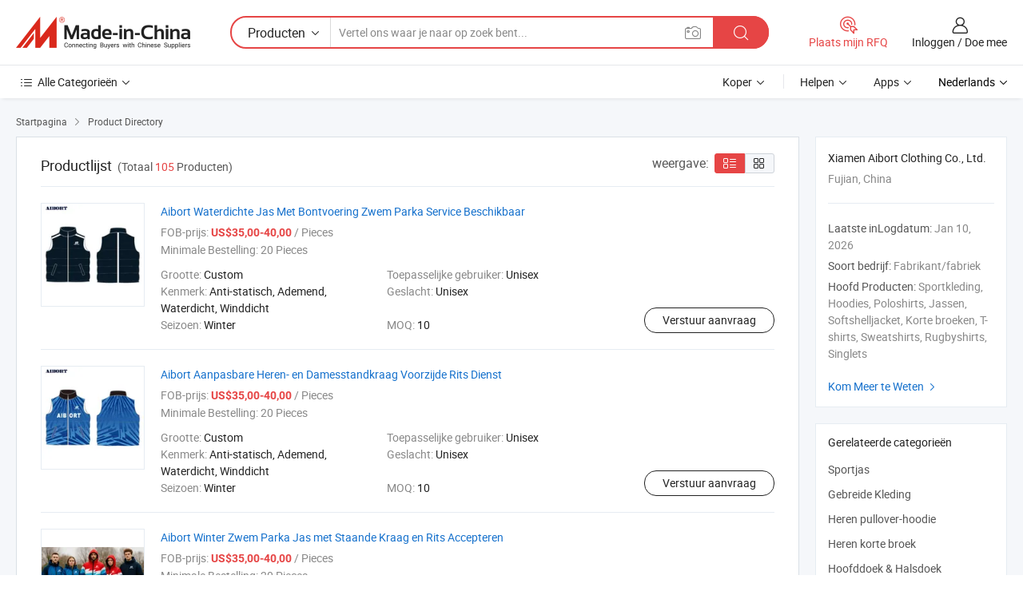

--- FILE ---
content_type: text/html;charset=UTF-8
request_url: https://nl.made-in-china.com/co_aibortsportswear/product_group_s_s_1.html
body_size: 18803
content:
<!DOCTYPE HTML>
<html lang="nl">
<head>
    <meta content="text/html; charset=utf-8" http-equiv="Content-Type" />
	<link rel="dns-prefetch" href="//www.micstatic.com">
    <link rel="dns-prefetch" href="//image.made-in-china.com">
    <link rel="dns-prefetch" href="//www.made-in-china.com">
    <link rel="dns-prefetch" href="//pylon.micstatic.com">
    <link rel="dns-prefetch" href="//expo.made-in-china.com">
    <link rel="dns-prefetch" href="//world.made-in-china.com">
    <link rel="dns-prefetch" href="//pic.made-in-china.com">
    <link rel="dns-prefetch" href="//fa.made-in-china.com">
    <meta http-equiv="X-UA-Compatible" content="IE=Edge, chrome=1" />
    <meta name="renderer" content="webkit" />
            <title>Sportjas, Gebreide Kleding van Chinese fabrikanten - pagina 1.</title>
            <meta name="Keywords" content="Xiamen Aibort Clothing Co., Ltd., Sportjas, Gebreide Kleding, Heren pullover-hoodie" />
                        <meta name="Description" content="China Sportjas, Gebreide Kleding, Heren pullover-hoodie, aangeboden door Chinese fabrikant &amp; leverancier -Xiamen Aibort Clothing Co., Ltd., page1" />
                <link rel="canonical" href="https://nl.made-in-china.com/co_aibortsportswear/product_group_s_s_1.html"/>
                <link rel="next" href="https://nl.made-in-china.com/co_aibortsportswear/product_group_s_s_2.html"/>
    <link rel="stylesheet" type="text/css" href="https://www.micstatic.com/common/css/global_bdef139a.css" media="all">
    <link rel="stylesheet" type="text/css" href="https://www.micstatic.com/athena/css/free-2017/global_c7e13990.css" media="all">
    <link rel="stylesheet" type="text/css" href="https://www.micstatic.com/common/js/assets/artDialog/2.0.0/skins/default_9d77dce2.css" />
    <link rel="stylesheet" href="https://www.micstatic.com/athena/css/free-2017/list_5cd8ef94.css">
    <link rel="stylesheet" type="text/css" href="https://www.micstatic.com/athena/css/free-2017/list-mlan_0e27595d.css" media="all"/>
    <!--[if IE]>
<script type="text/javascript" src="https://www.micstatic.com/common/js/libs/json2/json2_fad58c0e.js" charset="utf-8" ></script><![endif]-->
<script type="text/javascript" src="https://www.micstatic.com/common/js/libs/jquery_2ad57377.js" charset="utf-8" ></script><script type="text/javascript" src="https://www.micstatic.com/common/js/libs/class.0.3.2_2c7a4288.js" charset="utf-8" ></script><!-- Polyfill Code Begin --><script chaset="utf-8" type="text/javascript" src="https://www.micstatic.com/polyfill/polyfill-simplify_eb12d58d.js"></script><!-- Polyfill Code End --></head>
<body class="res-wrapper" probe-clarity="false" >
    <div style="position:absolute;top:0;left:0;width:1px;height:1px;overflow:hidden">
        <img src="//stat.made-in-china.com/event/rec.gif?type=0&data=%7B%22layout%22%3A%22-1%22%2C%22ct%22%3A%222%22%2C%22pos%22%3A0%2C%22random%22%3A%220%22%2C%22c%22%3A%223%22%2C%22cats%22%3A%5B%7B%22id%22%3A%221113070000%22%2C%22f%22%3A1%7D%2C%7B%22id%22%3A%221115000000%22%2C%22f%22%3A1%7D%2C%7B%22id%22%3A%221116020000%22%2C%22f%22%3A1%7D%2C%7B%22id%22%3A%221124050000%22%2C%22f%22%3A1%7D%2C%7B%22id%22%3A%221126010000%22%2C%22f%22%3A1%7D%2C%7B%22id%22%3A%221127030000%22%2C%22f%22%3A1%7D%2C%7B%22id%22%3A%221140030000%22%2C%22f%22%3A1%7D%2C%7B%22id%22%3A%221140040000%22%2C%22f%22%3A1%7D%2C%7B%22id%22%3A%221140070000%22%2C%22f%22%3A1%7D%2C%7B%22id%22%3A%221140110000%22%2C%22f%22%3A1%7D%2C%7B%22id%22%3A%221140140000%22%2C%22f%22%3A1%7D%2C%7B%22id%22%3A%221140180000%22%2C%22f%22%3A1%7D%2C%7B%22id%22%3A%221140200000%22%2C%22f%22%3A1%7D%2C%7B%22id%22%3A%221140210000%22%2C%22f%22%3A1%7D%2C%7B%22id%22%3A%221140220000%22%2C%22f%22%3A1%7D%2C%7B%22id%22%3A%221140250000%22%2C%22f%22%3A1%7D%2C%7B%22id%22%3A%221145020000%22%2C%22f%22%3A1%7D%2C%7B%22id%22%3A%221175010000%22%2C%22f%22%3A1%7D%2C%7B%22id%22%3A%222131020000%22%2C%22f%22%3A1%7D%5D%7D&st=1768972267558"/>
    </div>
    <input id="rfqClickData" type="hidden" value="type=2&data=%7B%22layout%22%3A%22-1%22%2C%22ct%22%3A%222%22%2C%22pos%22%3A0%2C%22random%22%3A%220%22%2C%22c%22%3A%223%22%2C%22cats%22%3A%5B%7B%22id%22%3A%221113070000%22%2C%22f%22%3A1%7D%2C%7B%22id%22%3A%221115000000%22%2C%22f%22%3A1%7D%2C%7B%22id%22%3A%221116020000%22%2C%22f%22%3A1%7D%2C%7B%22id%22%3A%221124050000%22%2C%22f%22%3A1%7D%2C%7B%22id%22%3A%221126010000%22%2C%22f%22%3A1%7D%2C%7B%22id%22%3A%221127030000%22%2C%22f%22%3A1%7D%2C%7B%22id%22%3A%221140030000%22%2C%22f%22%3A1%7D%2C%7B%22id%22%3A%221140040000%22%2C%22f%22%3A1%7D%2C%7B%22id%22%3A%221140070000%22%2C%22f%22%3A1%7D%2C%7B%22id%22%3A%221140110000%22%2C%22f%22%3A1%7D%2C%7B%22id%22%3A%221140140000%22%2C%22f%22%3A1%7D%2C%7B%22id%22%3A%221140180000%22%2C%22f%22%3A1%7D%2C%7B%22id%22%3A%221140200000%22%2C%22f%22%3A1%7D%2C%7B%22id%22%3A%221140210000%22%2C%22f%22%3A1%7D%2C%7B%22id%22%3A%221140220000%22%2C%22f%22%3A1%7D%2C%7B%22id%22%3A%221140250000%22%2C%22f%22%3A1%7D%2C%7B%22id%22%3A%221145020000%22%2C%22f%22%3A1%7D%2C%7B%22id%22%3A%221175010000%22%2C%22f%22%3A1%7D%2C%7B%22id%22%3A%222131020000%22%2C%22f%22%3A1%7D%5D%7D&st=1768972267558&rfqc=1" />
    <input id="rootpath" type="hidden" value="" />
    <input type="hidden" id="loginUserName" value="aibortsportswear"/>
    <input type="hidden" id="enHomeUrl" value="$enHomeUrl"/>
    <input type="hidden" id="pureFreeUrlType" value="$pureFreeUrlType"/>
    <input type="hidden" name="user_behavior_trace_id" id="user_behavior_trace_id" value="1jfffdboj733l"/>
        <input type="hidden" id="contactUrlParam" value="?plant=nl&from=shrom&type=down&page=p_list">
    <div id="header" ></div>
<script>
    function headerMlanInit() {
        const funcName = 'headerMlan';
        const app = new window[funcName]({target: document.getElementById('header'), props: {props: {"pageType":18,"logoTitle":"Fabrikanten en Leveranciers","logoUrl":null,"base":{"buyerInfo":{"service":"Service","newUserGuide":"Gids voor Beginners","auditReport":"Audited Suppliers' Reports","meetSuppliers":"Meet Suppliers","onlineTrading":"Secured Trading Service","buyerCenter":"Koperscentrum","contactUs":"Contact met ons op","search":"Zoeken","prodDirectory":"Product Directory","supplierDiscover":"Supplier Discover","sourcingRequest":"Post Sourcing-aanvraag","quickLinks":"Quick Links","myFavorites":"Mijn Favorieten","visitHistory":"Browsegeschiedenis","buyer":"Koper","blog":"Zakelijke Inzichten"},"supplierInfo":{"supplier":"Leverancier","joinAdvance":"加入高级会员","tradeServerMarket":"外贸服务市场","memberHome":"外贸e家","cloudExpo":"Smart Expo云展会","onlineTrade":"交易服务","internationalLogis":"国际物流","northAmericaBrandSailing":"北美全渠道出海","micDomesticTradeStation":"中国制造网内贸站"},"helpInfo":{"whyMic":"Why Made-in-China.com","auditSupplierWay":"Hoe controleren wij leveranciers","securePaymentWay":"Hoe beveiligen wij betalingen","submitComplaint":"Dien een klacht in","contactUs":"Contact met ons op","faq":"FAQ","help":"Helpen"},"appsInfo":{"downloadApp":"Download App!","forBuyer":"Voor Koper","forSupplier":"Voor Leverancier","exploreApp":"Ontdek exclusieve app-kortingen","apps":"Apps"},"languages":[{"lanCode":0,"simpleName":"en","name":"English","value":"https://aibortsportswear.en.made-in-china.com/product-list-1.html"},{"lanCode":5,"simpleName":"es","name":"Español","value":"https://es.made-in-china.com/co_aibortsportswear/product_group_s_s_1.html"},{"lanCode":4,"simpleName":"pt","name":"Português","value":"https://pt.made-in-china.com/co_aibortsportswear/product_group_s_s_1.html"},{"lanCode":2,"simpleName":"fr","name":"Français","value":"https://fr.made-in-china.com/co_aibortsportswear/product_group_s_s_1.html"},{"lanCode":3,"simpleName":"ru","name":"Русский язык","value":"https://ru.made-in-china.com/co_aibortsportswear/product_group_s_s_1.html"},{"lanCode":8,"simpleName":"it","name":"Italiano","value":"https://it.made-in-china.com/co_aibortsportswear/product_group_s_s_1.html"},{"lanCode":6,"simpleName":"de","name":"Deutsch","value":"https://de.made-in-china.com/co_aibortsportswear/product_group_s_s_1.html"},{"lanCode":7,"simpleName":"nl","name":"Nederlands","value":"https://nl.made-in-china.com/co_aibortsportswear/product_group_s_s_1.html"},{"lanCode":9,"simpleName":"sa","name":"العربية","value":"https://sa.made-in-china.com/co_aibortsportswear/product_group_s_s_1.html"},{"lanCode":11,"simpleName":"kr","name":"한국어","value":"https://kr.made-in-china.com/co_aibortsportswear/product_group_s_s_1.html"},{"lanCode":10,"simpleName":"jp","name":"日本語","value":"https://jp.made-in-china.com/co_aibortsportswear/product_group_s_s_1.html"},{"lanCode":12,"simpleName":"hi","name":"हिन्दी","value":"https://hi.made-in-china.com/co_aibortsportswear/product_group_s_s_1.html"},{"lanCode":13,"simpleName":"th","name":"ภาษาไทย","value":"https://th.made-in-china.com/co_aibortsportswear/product_group_s_s_1.html"},{"lanCode":14,"simpleName":"tr","name":"Türkçe","value":"https://tr.made-in-china.com/co_aibortsportswear/product_group_s_s_1.html"},{"lanCode":15,"simpleName":"vi","name":"Tiếng Việt","value":"https://vi.made-in-china.com/co_aibortsportswear/product_group_s_s_1.html"},{"lanCode":16,"simpleName":"id","name":"Bahasa Indonesia","value":"https://id.made-in-china.com/co_aibortsportswear/product_group_s_s_1.html"}],"showMlan":true,"showRules":false,"rules":"Rules","language":"nl","menu":"Menu","subTitle":null,"subTitleLink":null,"stickyInfo":null},"categoryRegion":{"categories":"Alle Categorieën","categoryList":[{"name":"Landbouw & Voeding","value":"https://nl.made-in-china.com/category1_Agriculture-Food/Agriculture-Food_usssssssss.html","catCode":"1000000000"},{"name":"Kleding & Toebehoren","value":"https://nl.made-in-china.com/category1_Apparel-Accessories/Apparel-Accessories_uussssssss.html","catCode":"1100000000"},{"name":"Kunst Artikels & Ambachten","value":"https://nl.made-in-china.com/category1_Arts-Crafts/Arts-Crafts_uyssssssss.html","catCode":"1200000000"},{"name":"Auto Parts","value":"https://nl.made-in-china.com/category1_Auto-Motorcycle-Parts-Accessories/Auto-Motorcycle-Parts-Accessories_yossssssss.html","catCode":"2900000000"},{"name":"Tassen & Geschenkdozen","value":"https://nl.made-in-china.com/category1_Bags-Cases-Boxes/Bags-Cases-Boxes_yhssssssss.html","catCode":"2600000000"},{"name":"Chemische Stoffen","value":"https://nl.made-in-china.com/category1_Chemicals/Chemicals_uissssssss.html","catCode":"1300000000"},{"name":"Computer Producten","value":"https://nl.made-in-china.com/category1_Computer-Products/Computer-Products_iissssssss.html","catCode":"3300000000"},{"name":"Bouw & Decoratie Materialen","value":"https://nl.made-in-china.com/category1_Construction-Decoration/Construction-Decoration_ugssssssss.html","catCode":"1500000000"},{"name":"Consument Elektronica's","value":"https://nl.made-in-china.com/category1_Consumer-Electronics/Consumer-Electronics_unssssssss.html","catCode":"1400000000"},{"name":"Elektrotechniek & Elektronica's","value":"https://nl.made-in-china.com/category1_Electrical-Electronics/Electrical-Electronics_uhssssssss.html","catCode":"1600000000"},{"name":"Meubilair","value":"https://nl.made-in-china.com/category1_Furniture/Furniture_yessssssss.html","catCode":"2700000000"},{"name":"Gezondheid & Geneeskunde","value":"https://nl.made-in-china.com/category1_Health-Medicine/Health-Medicine_uessssssss.html","catCode":"1700000000"},{"name":"Industriële Apparaturen & Onderdelen","value":"https://nl.made-in-china.com/category1_Industrial-Equipment-Components/Industrial-Equipment-Components_inssssssss.html","catCode":"3400000000"},{"name":"Instrumenten & Meters","value":"https://nl.made-in-china.com/category1_Instruments-Meters/Instruments-Meters_igssssssss.html","catCode":"3500000000"},{"name":"Lichte Industrie & Dagelijks Gebruik","value":"https://nl.made-in-china.com/category1_Light-Industry-Daily-Use/Light-Industry-Daily-Use_urssssssss.html","catCode":"1800000000"},{"name":"Licht & Verlichting","value":"https://nl.made-in-china.com/category1_Lights-Lighting/Lights-Lighting_isssssssss.html","catCode":"3000000000"},{"name":"Produceren & Verwerken Machine","value":"https://nl.made-in-china.com/category1_Manufacturing-Processing-Machinery/Manufacturing-Processing-Machinery_uossssssss.html","catCode":"1900000000"},{"name":"Metallurgische, Mineralen & Energie","value":"https://nl.made-in-china.com/category1_Metallurgy-Mineral-Energy/Metallurgy-Mineral-Energy_ysssssssss.html","catCode":"2000000000"},{"name":"Kantoorartikelen","value":"https://nl.made-in-china.com/category1_Office-Supplies/Office-Supplies_yrssssssss.html","catCode":"2800000000"},{"name":"Verpakking & Printing","value":"https://nl.made-in-china.com/category1_Packaging-Printing/Packaging-Printing_ihssssssss.html","catCode":"3600000000"},{"name":"Veiligheid & Bescherming","value":"https://nl.made-in-china.com/category1_Security-Protection/Security-Protection_ygssssssss.html","catCode":"2500000000"},{"name":"Diensten","value":"https://nl.made-in-china.com/category1_Service/Service_ynssssssss.html","catCode":"2400000000"},{"name":"Sportartikelen & Vrijetijds","value":"https://nl.made-in-china.com/category1_Sporting-Goods-Recreation/Sporting-Goods-Recreation_iussssssss.html","catCode":"3100000000"},{"name":"Textiel","value":"https://nl.made-in-china.com/category1_Textile/Textile_yussssssss.html","catCode":"2100000000"},{"name":"Ijzerwaren & Gereedschap","value":"https://nl.made-in-china.com/category1_Tools-Hardware/Tools-Hardware_iyssssssss.html","catCode":"3200000000"},{"name":"Speelgoed","value":"https://nl.made-in-china.com/category1_Toys/Toys_yyssssssss.html","catCode":"2200000000"},{"name":"Vervoer","value":"https://nl.made-in-china.com/category1_Transportation/Transportation_yissssssss.html","catCode":"2300000000"}],"more":"Meer"},"searchRegion":{"show":false,"lookingFor":"Vertel ons waar je naar op zoek bent...","homeUrl":"//nl.made-in-china.com","products":"Producten","suppliers":"Leveranciers","auditedFactory":"Audited Factory","uploadImage":"Afbeelding uploaden","max20MbPerImage":"Maximaal 20 MB per afbeelding","yourRecentKeywords":"Uw Recente Zoekwoorden","clearHistory":"Wis de geschiedenis","popularSearches":"Verwante Opzoekopdrachten","relatedSearches":"Meer","more":null,"maxSizeErrorMsg":"Upload mislukt. De maximale afbeeldingsgrootte is 20 MB.","noNetworkErrorMsg":"Geen netwerkverbinding. Controleer uw netwerkinstellingen en probeer het opnieuw.","uploadFailedErrorMsg":"Upload mislukt. Onjuist afbeeldingsformaat. Ondersteunde formaten: JPG, PNG, BMP.","relatedList":null,"relatedTitle":null,"relatedTitleLink":null,"formParams":null,"mlanFormParams":{"keyword":null,"inputkeyword":null,"type":null,"currentTab":null,"currentPage":null,"currentCat":null,"currentRegion":null,"currentProp":null,"submitPageUrl":null,"parentCat":null,"otherSearch":null,"currentAllCatalogCodes":null,"sgsMembership":null,"memberLevel":null,"topOrder":null,"size":null,"more":"meer","less":"less","staticUrl50":null,"staticUrl10":null,"staticUrl30":null,"condition":"0","conditionParamsList":[{"condition":"0","conditionName":null,"action":"https://nl.made-in-china.com/quality-china-product/middleSearch","searchUrl":null,"inputPlaceholder":null},{"condition":"1","conditionName":null,"action":"/companySearch?keyword=#word#","searchUrl":null,"inputPlaceholder":null}]},"enterKeywordTips":"Voer a.u.b. minimaal een trefwoord in voor uw zoekopdracht.","openMultiSearch":false},"frequentRegion":{"rfq":{"rfq":"Plaats mijn RFQ","searchRfq":"Search RFQs","acquireRfqHover":"Vertel ons wat u nodig heeft en probeer op de gemakkelijke manier offertes !op te vragen","searchRfqHover":"Discover quality RFQs and connect with big-budget buyers"},"account":{"account":"Rekening","signIn":"Inloggen","join":"Doe mee","newUser":"Nieuwe Gebruiker","joinFree":"Gratis lid worden","or":"Of","socialLogin":"Door te klikken op Aanmelden, Gratis lid worden of Doorgaan met Facebook, Linkedin, Twitter, Google, %s ga ik akkoord met de %sUser Agreement%s en het %sPrivacy Policy%s","message":"Berichten","quotes":"Citaten","orders":"Bestellingen","favorites":"Favorieten","visitHistory":"Browsegeschiedenis","postSourcingRequest":"Post Sourcing-aanvraag","hi":"Hallo","signOut":"Afmelden","manageProduct":"Producten beheren","editShowroom":"Showroom bewerken","username":"","userType":null,"foreignIP":true,"currentYear":2026,"userAgreement":"Gebruikersovereenkomst","privacyPolicy":"Privacybeleid"},"message":{"message":"Berichten","signIn":"Inloggen","join":"Doe mee","newUser":"Nieuwe Gebruiker","joinFree":"Gratis lid worden","viewNewMsg":"Sign in to view the new messages","inquiry":"Aanvraag","rfq":"RFQs","awaitingPayment":"Awaiting payments","chat":"Chatten","awaitingQuotation":"In afwachting van offertes"},"cart":{"cart":"Onderzoeksmand"}},"busiRegion":null,"previewRegion":null}}});
		const hoc=o=>(o.__proto__.$get=function(o){return this.$$.ctx[this.$$.props[o]]},o.__proto__.$getKeys=function(){return Object.keys(this.$$.props)},o.__proto__.$getProps=function(){return this.$get("props")},o.__proto__.$setProps=function(o){var t=this.$getKeys(),s={},p=this;t.forEach(function(o){s[o]=p.$get(o)}),s.props=Object.assign({},s.props,o),this.$set(s)},o.__proto__.$help=function(){console.log("\n            $set(props): void             | 设置props的值\n            $get(key: string): any        | 获取props指定key的值\n            $getKeys(): string[]          | 获取props所有key\n            $getProps(): any              | 获取props里key为props的值（适用nail）\n            $setProps(params: any): void  | 设置props里key为props的值（适用nail）\n            $on(ev, callback): func       | 添加事件监听，返回移除事件监听的函数\n            $destroy(): void              | 销毁组件并触发onDestroy事件\n        ")},o);
        window[`${funcName}Api`] = hoc(app);
    };
</script><script type="text/javascript" crossorigin="anonymous" onload="headerMlanInit()" src="https://www.micstatic.com/nail/pc/header-mlan_6f301846.js"></script>    <div class="page">
        <div class="grid">
<script class="J-mlan-config" type="text/data-lang" data-lang="nl">
        {
            "keywordRequired": "Voer a.u.b. minimaal een trefwoord in voor uw zoekopdracht."
        }

</script><div class="page-product-list">
  <div class="list-wrapper cf">
    <div class="main-wrap">
      <div class="main">
        <input type="hidden" id="sensor_pg_v" value="cid:HeVnisZxYtcm,p:1,tp:104,stp:10402"/>
        <div class="crumb">
    <span>
                    <a rel="nofollow" href="//nl.made-in-china.com/">
                    <span>Startpagina</span>
        </a>
    </span>
    <i class="micon">&#xe008;</i>
    <span>
                                <a href="https://nl.made-in-china.com/html/category.html">
                            <span>Product Directory</span>
            </a>
            </span>
    </div>
        <div class="main-block product-list J-product-list">
          <div class="main-block-title">
            <div class="title-wrap">
                <h1>Productlijst</h1>
                <span class="total">
                                                                                            (Totaal <span class="num">105</span> Producten)
                                    </span>
            </div>
            <div class="refine-sort">
              <div class="list-switch">
                <span class="text">weergave: </span>
                <span class="list-switch-types">
                    <a href="javascript:void(0);" rel="nofollow" class="list-switch-btn list-switch-btn-left J-switch-btn selected">
                      <i class="ob-icon icon-list"></i>
                      <div class="tip arrow-bottom tip-switch-list">
                         <div class="tip-con">
                             <p class="tip-para">Lijstweergave</p>
                         </div>
                         <span class="arrow arrow-out">
                             <span class="arrow arrow-in"></span>
                         </span>
                     </div>
                    </a>
                    <a href="javascript:void(0);" rel="nofollow" class="list-switch-btn list-switch-btn-right J-switch-btn">
                      <i class="ob-icon icon-gallery"></i>
                      <div class="tip arrow-bottom tip-switch-gallery">
                         <div class="tip-con">
                             <p class="tip-para">Galerijweergave</p>
                         </div>
                         <span class="arrow arrow-out">
                             <span class="arrow arrow-in"></span>
                         </span>
                      </div>
                    </a>
				        </span>
              </div>
            </div>
          </div>
          <div class="main-block-wrap">
                          <div class="prod-item-wrap">
                                                  <div class="prod-item">
                    <div class="prod-pic">
                      <div class="img-wp">
                        <div class="hv-align-inner">
                          <a href="https://nl.made-in-china.com/co_aibortsportswear/product_Aibort-Waterproof-Jacket-Fur-Lined-Swim-Parka-Service-Available_uoeenhnoyu.html"
                             ads-data="st:8,pdid:dOSGbYiAAKfI,pcid:HeVnisZxYtcm,a:1">
                                                          <img src="//www.micstatic.com/athena/img/transparent.png"
                                data-original="//image.made-in-china.com/2f1j00EyJhnzAIScRO/Aibort-Waterproof-Jacket-Fur-Lined-Swim-Parka-Service-Available.jpg" alt="Aibort Waterdichte Jas Met Bontvoering Zwem Parka Service Beschikbaar"
                                title="Aibort Waterdichte Jas Met Bontvoering Zwem Parka Service Beschikbaar">
                                                      </a>
                        </div>
                      </div>
                    </div>
                    <div class="prod-txt-wrap">
                      <div class="prod-name">
                        <a href="https://nl.made-in-china.com/co_aibortsportswear/product_Aibort-Waterproof-Jacket-Fur-Lined-Swim-Parka-Service-Available_uoeenhnoyu.html"
                           title="Aibort Waterdichte Jas Met Bontvoering Zwem Parka Service Beschikbaar"
                           ads-data="st:1,pdid:dOSGbYiAAKfI,pcid:HeVnisZxYtcm,a:1">
                          Aibort Waterdichte Jas Met Bontvoering Zwem Parka Service Beschikbaar
                        </a>
                      </div>
                                              <div class="prod-fob">
                          <span>FOB-prijs:</span> <strong>US$35,00-40,00</strong> / Pieces
                        </div>
                                                                    <div class="prod-ord">
                          <span>Minimale Bestelling:</span> 20 Pieces
                        </div>
                                                                  <div class="prod-params">
                            <ul class="prod-list">
                                                                    <li>Grootte: <span class="prod-val">Custom</span>
                                    </li>
                                                                    <li>Toepasselijke gebruiker: <span class="prod-val">Unisex</span>
                                    </li>
                                                                    <li>Kenmerk: <span class="prod-val">Anti-statisch, Ademend, Waterdicht, Winddicht</span>
                                    </li>
                                                                    <li>Geslacht: <span class="prod-val">Unisex</span>
                                    </li>
                                                                    <li>Seizoen: <span class="prod-val">Winter</span>
                                    </li>
                                                                    <li>MOQ: <span class="prod-val">10</span>
                                    </li>
                                                            </ul>
                        </div>
                  </div>
                                          <div class="prod-act">
                        <a href="//www.made-in-china.com/sendInquiry/prod_dOSGbYiAAKfI_HeVnisZxYtcm.html?plant=nl&from=shrom&type=down&page=p_list"
                                                       target="_blank" rel="nofollow"
                                                       class="btn btn-main btn-small"
                                                       ads-data="st:5,pdid:dOSGbYiAAKfI,pcid:HeVnisZxYtcm,a:1">
                          Verstuur aanvraag </a>
                      </div>
                                      </div>
                                  <div class="prod-item">
                    <div class="prod-pic">
                      <div class="img-wp">
                        <div class="hv-align-inner">
                          <a href="https://nl.made-in-china.com/co_aibortsportswear/product_Aibort-Customizable-Men-s-Women-s-Stand-Collar-Front-Zipper-Service_uoeenhnrhu.html"
                             ads-data="st:8,pdid:yOvToqiSyXal,pcid:HeVnisZxYtcm,a:1">
                                                          <img src="//www.micstatic.com/athena/img/transparent.png"
                                data-original="//image.made-in-china.com/2f1j00COAWyBdbNofs/Aibort-Customizable-Men-s-Women-s-Stand-Collar-Front-Zipper-Service.jpg" alt="Aibort Aanpasbare Heren- en Damesstandkraag Voorzijde Rits Dienst"
                                title="Aibort Aanpasbare Heren- en Damesstandkraag Voorzijde Rits Dienst">
                                                      </a>
                        </div>
                      </div>
                    </div>
                    <div class="prod-txt-wrap">
                      <div class="prod-name">
                        <a href="https://nl.made-in-china.com/co_aibortsportswear/product_Aibort-Customizable-Men-s-Women-s-Stand-Collar-Front-Zipper-Service_uoeenhnrhu.html"
                           title="Aibort Aanpasbare Heren- en Damesstandkraag Voorzijde Rits Dienst"
                           ads-data="st:1,pdid:yOvToqiSyXal,pcid:HeVnisZxYtcm,a:1">
                          Aibort Aanpasbare Heren- en Damesstandkraag Voorzijde Rits Dienst
                        </a>
                      </div>
                                              <div class="prod-fob">
                          <span>FOB-prijs:</span> <strong>US$35,00-40,00</strong> / Pieces
                        </div>
                                                                    <div class="prod-ord">
                          <span>Minimale Bestelling:</span> 20 Pieces
                        </div>
                                                                  <div class="prod-params">
                            <ul class="prod-list">
                                                                    <li>Grootte: <span class="prod-val">Custom</span>
                                    </li>
                                                                    <li>Toepasselijke gebruiker: <span class="prod-val">Unisex</span>
                                    </li>
                                                                    <li>Kenmerk: <span class="prod-val">Anti-statisch, Ademend, Waterdicht, Winddicht</span>
                                    </li>
                                                                    <li>Geslacht: <span class="prod-val">Unisex</span>
                                    </li>
                                                                    <li>Seizoen: <span class="prod-val">Winter</span>
                                    </li>
                                                                    <li>MOQ: <span class="prod-val">10</span>
                                    </li>
                                                            </ul>
                        </div>
                  </div>
                                          <div class="prod-act">
                        <a href="//www.made-in-china.com/sendInquiry/prod_yOvToqiSyXal_HeVnisZxYtcm.html?plant=nl&from=shrom&type=down&page=p_list"
                                                       target="_blank" rel="nofollow"
                                                       class="btn btn-main btn-small"
                                                       ads-data="st:5,pdid:yOvToqiSyXal,pcid:HeVnisZxYtcm,a:1">
                          Verstuur aanvraag </a>
                      </div>
                                      </div>
                                  <div class="prod-item">
                    <div class="prod-pic">
                      <div class="img-wp">
                        <div class="hv-align-inner">
                          <a href="https://nl.made-in-china.com/co_aibortsportswear/product_Aibort-Winter-Swim-Parka-Jacket-with-Stand-Collar-and-Zipper-Accept_uorussrneu.html"
                             ads-data="st:8,pdid:IOGAQKmuYyfC,pcid:HeVnisZxYtcm,a:1">
                                                          <img src="//www.micstatic.com/athena/img/transparent.png"
                                data-original="//image.made-in-china.com/2f1j00yNJhkedcNqGF/Aibort-Winter-Swim-Parka-Jacket-with-Stand-Collar-and-Zipper-Accept.jpg" alt="Aibort Winter Zwem Parka Jas met Staande Kraag en Rits Accepteren"
                                title="Aibort Winter Zwem Parka Jas met Staande Kraag en Rits Accepteren">
                                                      </a>
                        </div>
                      </div>
                    </div>
                    <div class="prod-txt-wrap">
                      <div class="prod-name">
                        <a href="https://nl.made-in-china.com/co_aibortsportswear/product_Aibort-Winter-Swim-Parka-Jacket-with-Stand-Collar-and-Zipper-Accept_uorussrneu.html"
                           title="Aibort Winter Zwem Parka Jas met Staande Kraag en Rits Accepteren"
                           ads-data="st:1,pdid:IOGAQKmuYyfC,pcid:HeVnisZxYtcm,a:1">
                          Aibort Winter Zwem Parka Jas met Staande Kraag en Rits Accepteren
                        </a>
                      </div>
                                              <div class="prod-fob">
                          <span>FOB-prijs:</span> <strong>US$35,00-40,00</strong> / Pieces
                        </div>
                                                                    <div class="prod-ord">
                          <span>Minimale Bestelling:</span> 20 Pieces
                        </div>
                                                                  <div class="prod-params">
                            <ul class="prod-list">
                                                                    <li>Grootte: <span class="prod-val">Custom</span>
                                    </li>
                                                                    <li>Toepasselijke gebruiker: <span class="prod-val">Unisex</span>
                                    </li>
                                                                    <li>Kenmerk: <span class="prod-val">Anti-statisch, Ademend, Waterdicht, Winddicht</span>
                                    </li>
                                                                    <li>Geslacht: <span class="prod-val">Unisex</span>
                                    </li>
                                                                    <li>Seizoen: <span class="prod-val">Winter</span>
                                    </li>
                                                                    <li>MOQ: <span class="prod-val">10</span>
                                    </li>
                                                            </ul>
                        </div>
                  </div>
                                          <div class="prod-act">
                        <a href="//www.made-in-china.com/sendInquiry/prod_IOGAQKmuYyfC_HeVnisZxYtcm.html?plant=nl&from=shrom&type=down&page=p_list"
                                                       target="_blank" rel="nofollow"
                                                       class="btn btn-main btn-small"
                                                       ads-data="st:5,pdid:IOGAQKmuYyfC,pcid:HeVnisZxYtcm,a:1">
                          Verstuur aanvraag </a>
                      </div>
                                      </div>
                                  <div class="prod-item">
                    <div class="prod-pic">
                      <div class="img-wp">
                        <div class="hv-align-inner">
                          <a href="https://nl.made-in-china.com/co_aibortsportswear/product_Aibort-Full-Length-Swim-Parkas-Size-Plain-Dyed-Coated-Finish-OEM-Supply_uoeehrugyu.html"
                             ads-data="st:8,pdid:WdXGCRePnKat,pcid:HeVnisZxYtcm,a:1">
                                                          <img src="//www.micstatic.com/athena/img/transparent.png"
                                data-original="//image.made-in-china.com/2f1j00nOclqAudwvGg/Aibort-Full-Length-Swim-Parkas-Size-Plain-Dyed-Coated-Finish-OEM-Supply.jpg" alt="Aibort Volledige Lengte Zwem Parka&#39;s Maat Effen Verf Gecoate Afwerking OEM Levering"
                                title="Aibort Volledige Lengte Zwem Parka&#39;s Maat Effen Verf Gecoate Afwerking OEM Levering">
                                                      </a>
                        </div>
                      </div>
                    </div>
                    <div class="prod-txt-wrap">
                      <div class="prod-name">
                        <a href="https://nl.made-in-china.com/co_aibortsportswear/product_Aibort-Full-Length-Swim-Parkas-Size-Plain-Dyed-Coated-Finish-OEM-Supply_uoeehrugyu.html"
                           title="Aibort Volledige Lengte Zwem Parka&#39;s Maat Effen Verf Gecoate Afwerking OEM Levering"
                           ads-data="st:1,pdid:WdXGCRePnKat,pcid:HeVnisZxYtcm,a:1">
                          Aibort Volledige Lengte Zwem Parka&#39;s Maat Effen Verf Gecoate Afwerking OEM Levering
                        </a>
                      </div>
                                              <div class="prod-fob">
                          <span>FOB-prijs:</span> <strong>US$35,00-40,00</strong> / Pieces
                        </div>
                                                                    <div class="prod-ord">
                          <span>Minimale Bestelling:</span> 20 Pieces
                        </div>
                                                                  <div class="prod-params">
                            <ul class="prod-list">
                                                                    <li>Grootte: <span class="prod-val">Custom</span>
                                    </li>
                                                                    <li>Toepasselijke gebruiker: <span class="prod-val">Unisex</span>
                                    </li>
                                                                    <li>Kenmerk: <span class="prod-val">Anti-statisch, Ademend, Waterdicht, Winddicht</span>
                                    </li>
                                                                    <li>Geslacht: <span class="prod-val">Unisex</span>
                                    </li>
                                                                    <li>Seizoen: <span class="prod-val">Winter</span>
                                    </li>
                                                                    <li>MOQ: <span class="prod-val">10</span>
                                    </li>
                                                            </ul>
                        </div>
                  </div>
                                          <div class="prod-act">
                        <a href="//www.made-in-china.com/sendInquiry/prod_WdXGCRePnKat_HeVnisZxYtcm.html?plant=nl&from=shrom&type=down&page=p_list"
                                                       target="_blank" rel="nofollow"
                                                       class="btn btn-main btn-small"
                                                       ads-data="st:5,pdid:WdXGCRePnKat,pcid:HeVnisZxYtcm,a:1">
                          Verstuur aanvraag </a>
                      </div>
                                      </div>
                                  <div class="prod-item">
                    <div class="prod-pic">
                      <div class="img-wp">
                        <div class="hv-align-inner">
                          <a href="https://nl.made-in-china.com/co_aibortsportswear/product_Aibort-Men-s-Winter-Swim-Jacket-and-Puffer-Vest-Cold-Water-Swimmers_uorusrgygu.html"
                             ads-data="st:8,pdid:RdAaskmHHCfh,pcid:HeVnisZxYtcm,a:1">
                                                          <img src="//www.micstatic.com/athena/img/transparent.png"
                                data-original="//image.made-in-china.com/2f1j00DnqlvShrnefp/Aibort-Men-s-Winter-Swim-Jacket-and-Puffer-Vest-Cold-Water-Swimmers.jpg" alt="Aibort Heren Winter Zwemjack en Puffer Vest Koud Water Zwemmers"
                                title="Aibort Heren Winter Zwemjack en Puffer Vest Koud Water Zwemmers">
                                                      </a>
                        </div>
                      </div>
                    </div>
                    <div class="prod-txt-wrap">
                      <div class="prod-name">
                        <a href="https://nl.made-in-china.com/co_aibortsportswear/product_Aibort-Men-s-Winter-Swim-Jacket-and-Puffer-Vest-Cold-Water-Swimmers_uorusrgygu.html"
                           title="Aibort Heren Winter Zwemjack en Puffer Vest Koud Water Zwemmers"
                           ads-data="st:1,pdid:RdAaskmHHCfh,pcid:HeVnisZxYtcm,a:1">
                          Aibort Heren Winter Zwemjack en Puffer Vest Koud Water Zwemmers
                        </a>
                      </div>
                                              <div class="prod-fob">
                          <span>FOB-prijs:</span> <strong>US$35,00-40,00</strong> / Pieces
                        </div>
                                                                    <div class="prod-ord">
                          <span>Minimale Bestelling:</span> 20 Pieces
                        </div>
                                                                  <div class="prod-params">
                            <ul class="prod-list">
                                                                    <li>Grootte: <span class="prod-val">Custom</span>
                                    </li>
                                                                    <li>Toepasselijke gebruiker: <span class="prod-val">Unisex</span>
                                    </li>
                                                                    <li>Kenmerk: <span class="prod-val">Anti-statisch, Ademend, Waterdicht, Winddicht</span>
                                    </li>
                                                                    <li>Geslacht: <span class="prod-val">Unisex</span>
                                    </li>
                                                                    <li>Seizoen: <span class="prod-val">Winter</span>
                                    </li>
                                                                    <li>MOQ: <span class="prod-val">10</span>
                                    </li>
                                                            </ul>
                        </div>
                  </div>
                                          <div class="prod-act">
                        <a href="//www.made-in-china.com/sendInquiry/prod_RdAaskmHHCfh_HeVnisZxYtcm.html?plant=nl&from=shrom&type=down&page=p_list"
                                                       target="_blank" rel="nofollow"
                                                       class="btn btn-main btn-small"
                                                       ads-data="st:5,pdid:RdAaskmHHCfh,pcid:HeVnisZxYtcm,a:1">
                          Verstuur aanvraag </a>
                      </div>
                                      </div>
                                  <div class="prod-item">
                    <div class="prod-pic">
                      <div class="img-wp">
                        <div class="hv-align-inner">
                          <a href="https://nl.made-in-china.com/co_aibortsportswear/product_Aibort-Custom-Full-Length-Warm-up-Jacket-for-Swimmers-Water-Resistant-Parka_uoeeiggsyu.html"
                             ads-data="st:8,pdid:JdSGcpLugXtk,pcid:HeVnisZxYtcm,a:1">
                                                          <img src="//www.micstatic.com/athena/img/transparent.png"
                                data-original="//image.made-in-china.com/2f1j00sNalYeTRavfB/Aibort-Custom-Full-Length-Warm-up-Jacket-for-Swimmers-Water-Resistant-Parka.jpg" alt="Aibort Aangepaste Volledige Lengte Opwarmjack voor Zwemmers Waterdichte Parka"
                                title="Aibort Aangepaste Volledige Lengte Opwarmjack voor Zwemmers Waterdichte Parka">
                                                      </a>
                        </div>
                      </div>
                    </div>
                    <div class="prod-txt-wrap">
                      <div class="prod-name">
                        <a href="https://nl.made-in-china.com/co_aibortsportswear/product_Aibort-Custom-Full-Length-Warm-up-Jacket-for-Swimmers-Water-Resistant-Parka_uoeeiggsyu.html"
                           title="Aibort Aangepaste Volledige Lengte Opwarmjack voor Zwemmers Waterdichte Parka"
                           ads-data="st:1,pdid:JdSGcpLugXtk,pcid:HeVnisZxYtcm,a:1">
                          Aibort Aangepaste Volledige Lengte Opwarmjack voor Zwemmers Waterdichte Parka
                        </a>
                      </div>
                                              <div class="prod-fob">
                          <span>FOB-prijs:</span> <strong>US$35,00-40,00</strong> / Pieces
                        </div>
                                                                    <div class="prod-ord">
                          <span>Minimale Bestelling:</span> 20 Pieces
                        </div>
                                                                  <div class="prod-params">
                            <ul class="prod-list">
                                                                    <li>Grootte: <span class="prod-val">Custom</span>
                                    </li>
                                                                    <li>Toepasselijke gebruiker: <span class="prod-val">Unisex</span>
                                    </li>
                                                                    <li>Kenmerk: <span class="prod-val">Anti-statisch, Ademend, Waterdicht, Winddicht</span>
                                    </li>
                                                                    <li>Geslacht: <span class="prod-val">Unisex</span>
                                    </li>
                                                                    <li>Seizoen: <span class="prod-val">Winter</span>
                                    </li>
                                                                    <li>MOQ: <span class="prod-val">10</span>
                                    </li>
                                                            </ul>
                        </div>
                  </div>
                                          <div class="prod-act">
                        <a href="//www.made-in-china.com/sendInquiry/prod_JdSGcpLugXtk_HeVnisZxYtcm.html?plant=nl&from=shrom&type=down&page=p_list"
                                                       target="_blank" rel="nofollow"
                                                       class="btn btn-main btn-small"
                                                       ads-data="st:5,pdid:JdSGcpLugXtk,pcid:HeVnisZxYtcm,a:1">
                          Verstuur aanvraag </a>
                      </div>
                                      </div>
                                  <div class="prod-item">
                    <div class="prod-pic">
                      <div class="img-wp">
                        <div class="hv-align-inner">
                          <a href="https://nl.made-in-china.com/co_aibortsportswear/product_Aibort-Men-s-Winter-Swim-Parka-Waterproof-Jacket-Closure-Warm-UPS-Deck-Coats_uoeenyhenu.html"
                             ads-data="st:8,pdid:KZSGrlIDEBto,pcid:HeVnisZxYtcm,a:1">
                                                          <img src="//www.micstatic.com/athena/img/transparent.png"
                                data-original="//image.made-in-china.com/2f1j00pFJVOTNGAkYD/Aibort-Men-s-Winter-Swim-Parka-Waterproof-Jacket-Closure-Warm-UPS-Deck-Coats.jpg" alt="Aibort Heren Winter Zwem Parka Waterdichte Jas Sluiting Warme-UPS Dek Jassen"
                                title="Aibort Heren Winter Zwem Parka Waterdichte Jas Sluiting Warme-UPS Dek Jassen">
                                                      </a>
                        </div>
                      </div>
                    </div>
                    <div class="prod-txt-wrap">
                      <div class="prod-name">
                        <a href="https://nl.made-in-china.com/co_aibortsportswear/product_Aibort-Men-s-Winter-Swim-Parka-Waterproof-Jacket-Closure-Warm-UPS-Deck-Coats_uoeenyhenu.html"
                           title="Aibort Heren Winter Zwem Parka Waterdichte Jas Sluiting Warme-UPS Dek Jassen"
                           ads-data="st:1,pdid:KZSGrlIDEBto,pcid:HeVnisZxYtcm,a:1">
                          Aibort Heren Winter Zwem Parka Waterdichte Jas Sluiting Warme-UPS Dek Jassen
                        </a>
                      </div>
                                              <div class="prod-fob">
                          <span>FOB-prijs:</span> <strong>US$35,00-40,00</strong> / Pieces
                        </div>
                                                                    <div class="prod-ord">
                          <span>Minimale Bestelling:</span> 20 Pieces
                        </div>
                                                                  <div class="prod-params">
                            <ul class="prod-list">
                                                                    <li>Grootte: <span class="prod-val">Custom</span>
                                    </li>
                                                                    <li>Toepasselijke gebruiker: <span class="prod-val">Unisex</span>
                                    </li>
                                                                    <li>Kenmerk: <span class="prod-val">Anti-statisch, Ademend, Waterdicht, Winddicht</span>
                                    </li>
                                                                    <li>Geslacht: <span class="prod-val">Unisex</span>
                                    </li>
                                                                    <li>Seizoen: <span class="prod-val">Winter</span>
                                    </li>
                                                                    <li>MOQ: <span class="prod-val">10</span>
                                    </li>
                                                            </ul>
                        </div>
                  </div>
                                          <div class="prod-act">
                        <a href="//www.made-in-china.com/sendInquiry/prod_KZSGrlIDEBto_HeVnisZxYtcm.html?plant=nl&from=shrom&type=down&page=p_list"
                                                       target="_blank" rel="nofollow"
                                                       class="btn btn-main btn-small"
                                                       ads-data="st:5,pdid:KZSGrlIDEBto,pcid:HeVnisZxYtcm,a:1">
                          Verstuur aanvraag </a>
                      </div>
                                      </div>
                                  <div class="prod-item">
                    <div class="prod-pic">
                      <div class="img-wp">
                        <div class="hv-align-inner">
                          <a href="https://nl.made-in-china.com/co_aibortsportswear/product_Sublimation-Blank-Hoodies-Plus-Size-Men-S-Streetwear-Tracksuit-Set_ysusigyrgg.html"
                             ads-data="st:8,pdid:NmJRhWLARaVY,pcid:HeVnisZxYtcm,a:1">
                                                          <img src="//www.micstatic.com/athena/img/transparent.png"
                                data-original="//image.made-in-china.com/2f1j00FYgknANdwLcU/Sublimation-Blank-Hoodies-Plus-Size-Men-S-Streetwear-Tracksuit-Set.jpg" alt="Sublimatie Lege Hoodies Plus Size Mannen Streetwear Trainingspak Set"
                                title="Sublimatie Lege Hoodies Plus Size Mannen Streetwear Trainingspak Set">
                                                      </a>
                        </div>
                      </div>
                    </div>
                    <div class="prod-txt-wrap">
                      <div class="prod-name">
                        <a href="https://nl.made-in-china.com/co_aibortsportswear/product_Sublimation-Blank-Hoodies-Plus-Size-Men-S-Streetwear-Tracksuit-Set_ysusigyrgg.html"
                           title="Sublimatie Lege Hoodies Plus Size Mannen Streetwear Trainingspak Set"
                           ads-data="st:1,pdid:NmJRhWLARaVY,pcid:HeVnisZxYtcm,a:1">
                          Sublimatie Lege Hoodies Plus Size Mannen Streetwear Trainingspak Set
                        </a>
                      </div>
                                              <div class="prod-fob">
                          <span>FOB-prijs:</span> <strong>US$10,00-11,00</strong> / Stuk
                        </div>
                                                                    <div class="prod-ord">
                          <span>Minimale Bestelling:</span> 20 Stukken
                        </div>
                                                                  <div class="prod-params">
                            <ul class="prod-list">
                                                                    <li>Leeftijd: <span class="prod-val">Volwassenen</span>
                                    </li>
                                                                    <li>Kenmerk: <span class="prod-val">Ademend, Vochtregulerend, Snel drogend, Rip-Stop, Waterdicht, Windscherm</span>
                                    </li>
                                                                    <li>Geslacht: <span class="prod-val">Unisex</span>
                                    </li>
                                                                    <li>Materiaal: <span class="prod-val">Polyester/Katoen</span>
                                    </li>
                                                                    <li>Patroon: <span class="prod-val">Pure Kleur</span>
                                    </li>
                                                                    <li>MOQ: <span class="prod-val">20PCS</span>
                                    </li>
                                                            </ul>
                        </div>
                  </div>
                                          <div class="prod-act">
                        <a href="//www.made-in-china.com/sendInquiry/prod_NmJRhWLARaVY_HeVnisZxYtcm.html?plant=nl&from=shrom&type=down&page=p_list"
                                                       target="_blank" rel="nofollow"
                                                       class="btn btn-main btn-small"
                                                       ads-data="st:5,pdid:NmJRhWLARaVY,pcid:HeVnisZxYtcm,a:1">
                          Verstuur aanvraag </a>
                      </div>
                                      </div>
                                  <div class="prod-item">
                    <div class="prod-pic">
                      <div class="img-wp">
                        <div class="hv-align-inner">
                          <a href="https://nl.made-in-china.com/co_aibortsportswear/product_Versatile-Decorative-Silk-Bandana-Custom-Small-Fashion-Square-Scarf_ysiuunihrg.html"
                             ads-data="st:8,pdid:bntrINTYVPkg,pcid:HeVnisZxYtcm,a:1">
                                                          <img src="//www.micstatic.com/athena/img/transparent.png"
                                data-original="//image.made-in-china.com/2f1j00OzFknobPrHct/Versatile-Decorative-Silk-Bandana-Custom-Small-Fashion-Square-Scarf.jpg" alt="Veelzijdige Decoratieve Zijden Bandana Aangepaste Kleine Mode Vierkante Sjaal"
                                title="Veelzijdige Decoratieve Zijden Bandana Aangepaste Kleine Mode Vierkante Sjaal">
                                                      </a>
                        </div>
                      </div>
                    </div>
                    <div class="prod-txt-wrap">
                      <div class="prod-name">
                        <a href="https://nl.made-in-china.com/co_aibortsportswear/product_Versatile-Decorative-Silk-Bandana-Custom-Small-Fashion-Square-Scarf_ysiuunihrg.html"
                           title="Veelzijdige Decoratieve Zijden Bandana Aangepaste Kleine Mode Vierkante Sjaal"
                           ads-data="st:1,pdid:bntrINTYVPkg,pcid:HeVnisZxYtcm,a:1">
                          Veelzijdige Decoratieve Zijden Bandana Aangepaste Kleine Mode Vierkante Sjaal
                        </a>
                      </div>
                                              <div class="prod-fob">
                          <span>FOB-prijs:</span> <strong>US$1,7-2,00</strong> / Stuk
                        </div>
                                                                    <div class="prod-ord">
                          <span>Minimale Bestelling:</span> 20 Stukken
                        </div>
                                                                  <div class="prod-params">
                            <ul class="prod-list">
                                                                    <li>Leeftijdsgroep: <span class="prod-val">All Sizes Are Available</span>
                                    </li>
                                                                    <li>Product Name: <span class="prod-val">Power Suit</span>
                                    </li>
                                                                    <li>Kewords: <span class="prod-val">Print Custom Polo T Shirts</span>
                                    </li>
                                                                    <li>Logo: <span class="prod-val">Customized Logo Printing</span>
                                    </li>
                                                                    <li>Fabric: <span class="prod-val">Polyester Micromesh</span>
                                    </li>
                                                                    <li>Item: <span class="prod-val">OEM Service Custom</span>
                                    </li>
                                                            </ul>
                        </div>
                  </div>
                                          <div class="prod-act">
                        <a href="//www.made-in-china.com/sendInquiry/prod_bntrINTYVPkg_HeVnisZxYtcm.html?plant=nl&from=shrom&type=down&page=p_list"
                                                       target="_blank" rel="nofollow"
                                                       class="btn btn-main btn-small"
                                                       ads-data="st:5,pdid:bntrINTYVPkg,pcid:HeVnisZxYtcm,a:1">
                          Verstuur aanvraag </a>
                      </div>
                                      </div>
                                  <div class="prod-item">
                    <div class="prod-pic">
                      <div class="img-wp">
                        <div class="hv-align-inner">
                          <a href="https://nl.made-in-china.com/co_aibortsportswear/product_Custom-Small-Square-Silk-Scarf-Christmas-Bandana-Fashion-Accessory_ysiuuignrg.html"
                             ads-data="st:8,pdid:lETrLjfcvPVk,pcid:HeVnisZxYtcm,a:1">
                                                          <img src="//www.micstatic.com/athena/img/transparent.png"
                                data-original="//image.made-in-china.com/2f1j00DrRbkNTBYiqp/Custom-Small-Square-Silk-Scarf-Christmas-Bandana-Fashion-Accessory.jpg" alt="Aangepaste Kleine Vierkante Zijden Sjaal Kerst Bandana Mode Accessoire"
                                title="Aangepaste Kleine Vierkante Zijden Sjaal Kerst Bandana Mode Accessoire">
                                                      </a>
                        </div>
                      </div>
                    </div>
                    <div class="prod-txt-wrap">
                      <div class="prod-name">
                        <a href="https://nl.made-in-china.com/co_aibortsportswear/product_Custom-Small-Square-Silk-Scarf-Christmas-Bandana-Fashion-Accessory_ysiuuignrg.html"
                           title="Aangepaste Kleine Vierkante Zijden Sjaal Kerst Bandana Mode Accessoire"
                           ads-data="st:1,pdid:lETrLjfcvPVk,pcid:HeVnisZxYtcm,a:1">
                          Aangepaste Kleine Vierkante Zijden Sjaal Kerst Bandana Mode Accessoire
                        </a>
                      </div>
                                              <div class="prod-fob">
                          <span>FOB-prijs:</span> <strong>US$1,7-2,00</strong> / Stuk
                        </div>
                                                                    <div class="prod-ord">
                          <span>Minimale Bestelling:</span> 20 Stukken
                        </div>
                                                                  <div class="prod-params">
                            <ul class="prod-list">
                                                                    <li>Leeftijdsgroep: <span class="prod-val">All Sizes Are Available</span>
                                    </li>
                                                                    <li>Product Name: <span class="prod-val">Power Suit</span>
                                    </li>
                                                                    <li>Kewords: <span class="prod-val">Print Custom Polo T Shirts</span>
                                    </li>
                                                                    <li>Logo: <span class="prod-val">Customized Logo Printing</span>
                                    </li>
                                                                    <li>Fabric: <span class="prod-val">Polyester Micromesh</span>
                                    </li>
                                                                    <li>Item: <span class="prod-val">OEM Service Custom</span>
                                    </li>
                                                            </ul>
                        </div>
                  </div>
                                          <div class="prod-act">
                        <a href="//www.made-in-china.com/sendInquiry/prod_lETrLjfcvPVk_HeVnisZxYtcm.html?plant=nl&from=shrom&type=down&page=p_list"
                                                       target="_blank" rel="nofollow"
                                                       class="btn btn-main btn-small"
                                                       ads-data="st:5,pdid:lETrLjfcvPVk,pcid:HeVnisZxYtcm,a:1">
                          Verstuur aanvraag </a>
                      </div>
                                      </div>
                                  <div class="prod-item">
                    <div class="prod-pic">
                      <div class="img-wp">
                        <div class="hv-align-inner">
                          <a href="https://nl.made-in-china.com/co_aibortsportswear/product_Aibort-2020-White-Custom-latest-Design-for-Mens-Shirts-N-Shirts-02-_osiiyorug.html"
                             ads-data="st:8,pdid:NOuERfzobnVd,pcid:HeVnisZxYtcm,a:1">
                                                          <img src="//www.micstatic.com/athena/img/transparent.png"
                                data-original="//image.made-in-china.com/2f1j00FbaCNLcrAHkW/Aibort-2020-White-Custom-latest-Design-for-Mens-Shirts-N-Shirts-02-.jpg" alt="Aibort 2020 Witte Aangepaste nieuwste Ontwerp voor Heren Overhemden (N-Shirts-02)"
                                title="Aibort 2020 Witte Aangepaste nieuwste Ontwerp voor Heren Overhemden (N-Shirts-02)">
                                                      </a>
                        </div>
                      </div>
                    </div>
                    <div class="prod-txt-wrap">
                      <div class="prod-name">
                        <a href="https://nl.made-in-china.com/co_aibortsportswear/product_Aibort-2020-White-Custom-latest-Design-for-Mens-Shirts-N-Shirts-02-_osiiyorug.html"
                           title="Aibort 2020 Witte Aangepaste nieuwste Ontwerp voor Heren Overhemden (N-Shirts-02)"
                           ads-data="st:1,pdid:NOuERfzobnVd,pcid:HeVnisZxYtcm,a:1">
                          Aibort 2020 Witte Aangepaste nieuwste Ontwerp voor Heren Overhemden (N-Shirts-02)
                        </a>
                      </div>
                                              <div class="prod-fob">
                          <span>FOB-prijs:</span> <strong>US$15,00-50,00</strong> / Stuk
                        </div>
                                                                    <div class="prod-ord">
                          <span>Minimale Bestelling:</span> 1 Stuk
                        </div>
                                                                  <div class="prod-params">
                            <ul class="prod-list">
                                                                    <li>Leeftijd: <span class="prod-val">Volwassenen</span>
                                    </li>
                                                                    <li>Kenmerk: <span class="prod-val">Anti-statisch, Ademend, Snel drogend</span>
                                    </li>
                                                                    <li>Geslacht: <span class="prod-val">Heren</span>
                                    </li>
                                                                    <li>Materiaal: <span class="prod-val">Polyester</span>
                                    </li>
                                                                    <li>Patroon: <span class="prod-val">Logo</span>
                                    </li>
                                                                    <li>Product Name: <span class="prod-val">Sublimation Custom Shirts</span>
                                    </li>
                                                            </ul>
                        </div>
                  </div>
                                          <div class="prod-act">
                        <a href="//www.made-in-china.com/sendInquiry/prod_NOuERfzobnVd_HeVnisZxYtcm.html?plant=nl&from=shrom&type=down&page=p_list"
                                                       target="_blank" rel="nofollow"
                                                       class="btn btn-main btn-small"
                                                       ads-data="st:5,pdid:NOuERfzobnVd,pcid:HeVnisZxYtcm,a:1">
                          Verstuur aanvraag </a>
                      </div>
                                      </div>
                                  <div class="prod-item">
                    <div class="prod-pic">
                      <div class="img-wp">
                        <div class="hv-align-inner">
                          <a href="https://nl.made-in-china.com/co_aibortsportswear/product_Aibort-Customize-Polyester-Men-Formal-Short-Sleeve-Dress-Shirt-0A4A1038-_roeogsssg.html"
                             ads-data="st:8,pdid:QjSmWxFbZwhn,pcid:HeVnisZxYtcm,a:1">
                                                          <img src="//www.micstatic.com/athena/img/transparent.png"
                                data-original="//image.made-in-china.com/2f1j00IijfuUQqVPbH/Aibort-Customize-Polyester-Men-Formal-Short-Sleeve-Dress-Shirt-0A4A1038-.jpg" alt="Aibort Aangepaste Polyester Heren Formele Korte Mouw Overhemd (0A4A1038)"
                                title="Aibort Aangepaste Polyester Heren Formele Korte Mouw Overhemd (0A4A1038)">
                                                      </a>
                        </div>
                      </div>
                    </div>
                    <div class="prod-txt-wrap">
                      <div class="prod-name">
                        <a href="https://nl.made-in-china.com/co_aibortsportswear/product_Aibort-Customize-Polyester-Men-Formal-Short-Sleeve-Dress-Shirt-0A4A1038-_roeogsssg.html"
                           title="Aibort Aangepaste Polyester Heren Formele Korte Mouw Overhemd (0A4A1038)"
                           ads-data="st:1,pdid:QjSmWxFbZwhn,pcid:HeVnisZxYtcm,a:1">
                          Aibort Aangepaste Polyester Heren Formele Korte Mouw Overhemd (0A4A1038)
                        </a>
                      </div>
                                              <div class="prod-fob">
                          <span>FOB-prijs:</span> <strong>US$15,45-16,2</strong> / Stuk
                        </div>
                                                                    <div class="prod-ord">
                          <span>Minimale Bestelling:</span> 1 Stuk
                        </div>
                                                                  <div class="prod-params">
                            <ul class="prod-list">
                                                                    <li>Grootte: <span class="prod-val">S</span>
                                    </li>
                                                                    <li>Kraagstijl: <span class="prod-val">Polo hals</span>
                                    </li>
                                                                    <li>Kleur: <span class="prod-val">Custom Color</span>
                                    </li>
                                                                    <li>Materiaal: <span class="prod-val">Polyester</span>
                                    </li>
                                                                    <li>Model: <span class="prod-val">Slank</span>
                                    </li>
                                                                    <li>Seizoen: <span class="prod-val">Zomer</span>
                                    </li>
                                                            </ul>
                        </div>
                  </div>
                                          <div class="prod-act">
                        <a href="//www.made-in-china.com/sendInquiry/prod_QjSmWxFbZwhn_HeVnisZxYtcm.html?plant=nl&from=shrom&type=down&page=p_list"
                                                       target="_blank" rel="nofollow"
                                                       class="btn btn-main btn-small"
                                                       ads-data="st:5,pdid:QjSmWxFbZwhn,pcid:HeVnisZxYtcm,a:1">
                          Verstuur aanvraag </a>
                      </div>
                                      </div>
                                  <div class="prod-item">
                    <div class="prod-pic">
                      <div class="img-wp">
                        <div class="hv-align-inner">
                          <a href="https://nl.made-in-china.com/co_aibortsportswear/product_Aibort-Custom-Logo-Fitness-Activewear-Gym-Wear-Track-Suit-Hip-Hop-Style-Apparel-Casual-Wears-Hoodies-Ladies-Tracksuit-Hooded-Jogging-Suit-Wholesale-Sweat-Suits_eorrynery.html"
                             ads-data="st:8,pdid:vSCxUysGlFrI,pcid:HeVnisZxYtcm,a:1">
                                                          <img src="//www.micstatic.com/athena/img/transparent.png"
                                data-original="//image.made-in-china.com/2f1j00lzPGcoQnsHrh/Aibort-Custom-Logo-Fitness-Activewear-Gym-Wear-Track-Suit-Hip-Hop-Style-Apparel-Casual-Wears-Hoodies-Ladies-Tracksuit-Hooded-Jogging-Suit-Wholesale-Sweat-Suits.jpg" alt="Aibort Aangepast Logo Fitness Actieve Kleding Sportschool Kleding Trainingspak Hip Hop Stijl Kleding Casual Kleding Hoodies Dames Trainingspak Kaptrui Joggingpak Groothandel Sweatsuits"
                                title="Aibort Aangepast Logo Fitness Actieve Kleding Sportschool Kleding Trainingspak Hip Hop Stijl Kleding Casual Kleding Hoodies Dames Trainingspak Kaptrui Joggingpak Groothandel Sweatsuits">
                                                      </a>
                        </div>
                      </div>
                    </div>
                    <div class="prod-txt-wrap">
                      <div class="prod-name">
                        <a href="https://nl.made-in-china.com/co_aibortsportswear/product_Aibort-Custom-Logo-Fitness-Activewear-Gym-Wear-Track-Suit-Hip-Hop-Style-Apparel-Casual-Wears-Hoodies-Ladies-Tracksuit-Hooded-Jogging-Suit-Wholesale-Sweat-Suits_eorrynery.html"
                           title="Aibort Aangepast Logo Fitness Actieve Kleding Sportschool Kleding Trainingspak Hip Hop Stijl Kleding Casual Kleding Hoodies Dames Trainingspak Kaptrui Joggingpak Groothandel Sweatsuits"
                           ads-data="st:1,pdid:vSCxUysGlFrI,pcid:HeVnisZxYtcm,a:1">
                          Aibort Aangepast Logo Fitness Actieve Kleding Sportschool Kleding Trainingspak Hip Hop Stijl Kleding Casual Kleding Hoodies Dames Trainingspak Kaptrui Joggingpak Groothandel Sweatsuits
                        </a>
                      </div>
                                              <div class="prod-fob">
                          <span>FOB-prijs:</span> <strong>US$9,00-16,00</strong> / Stuk
                        </div>
                                                                    <div class="prod-ord">
                          <span>Minimale Bestelling:</span> 20 Stukken
                        </div>
                                                                  <div class="prod-params">
                            <ul class="prod-list">
                                                                    <li>Leeftijd: <span class="prod-val">Volwassenen</span>
                                    </li>
                                                                    <li>Kenmerk: <span class="prod-val">Ademend, Vochtregulerend, Snel drogend, Rip-Stop, Waterdicht, Windscherm</span>
                                    </li>
                                                                    <li>Geslacht: <span class="prod-val">Unisex</span>
                                    </li>
                                                                    <li>Materiaal: <span class="prod-val">Polyester/Katoen</span>
                                    </li>
                                                                    <li>Patroon: <span class="prod-val">Pure Kleur</span>
                                    </li>
                                                                    <li>Style: <span class="prod-val">2 Piece Set Solid Color Tracksuit</span>
                                    </li>
                                                            </ul>
                        </div>
                  </div>
                                          <div class="prod-act">
                        <a href="//www.made-in-china.com/sendInquiry/prod_vSCxUysGlFrI_HeVnisZxYtcm.html?plant=nl&from=shrom&type=down&page=p_list"
                                                       target="_blank" rel="nofollow"
                                                       class="btn btn-main btn-small"
                                                       ads-data="st:5,pdid:vSCxUysGlFrI,pcid:HeVnisZxYtcm,a:1">
                          Verstuur aanvraag </a>
                      </div>
                                      </div>
                                  <div class="prod-item">
                    <div class="prod-pic">
                      <div class="img-wp">
                        <div class="hv-align-inner">
                          <a href="https://nl.made-in-china.com/co_aibortsportswear/product_Aibort-Sublimation-Wholesale-Sports-League-Rugby-Jersey-Shirts-Custom-Rugby-Jerseys_uosngoueyy.html"
                             ads-data="st:8,pdid:SwlfOpkVhnUa,pcid:HeVnisZxYtcm,a:1">
                                                          <img src="//www.micstatic.com/athena/img/transparent.png"
                                data-original="//image.made-in-china.com/2f1j00CrLvnpgKkMqy/Aibort-Sublimation-Wholesale-Sports-League-Rugby-Jersey-Shirts-Custom-Rugby-Jerseys.jpg" alt="Aibort Sublimatie Groothandel Sport Liga Rugby Shirt Aangepaste Rugby Jerseys"
                                title="Aibort Sublimatie Groothandel Sport Liga Rugby Shirt Aangepaste Rugby Jerseys">
                                                      </a>
                        </div>
                      </div>
                    </div>
                    <div class="prod-txt-wrap">
                      <div class="prod-name">
                        <a href="https://nl.made-in-china.com/co_aibortsportswear/product_Aibort-Sublimation-Wholesale-Sports-League-Rugby-Jersey-Shirts-Custom-Rugby-Jerseys_uosngoueyy.html"
                           title="Aibort Sublimatie Groothandel Sport Liga Rugby Shirt Aangepaste Rugby Jerseys"
                           ads-data="st:1,pdid:SwlfOpkVhnUa,pcid:HeVnisZxYtcm,a:1">
                          Aibort Sublimatie Groothandel Sport Liga Rugby Shirt Aangepaste Rugby Jerseys
                        </a>
                      </div>
                                              <div class="prod-fob">
                          <span>FOB-prijs:</span> <strong>US$6,85-7,8</strong> / Set
                        </div>
                                                                    <div class="prod-ord">
                          <span>Minimale Bestelling:</span> 21 Sets
                        </div>
                                                                  <div class="prod-params">
                            <ul class="prod-list">
                                                                    <li>Leeftijd: <span class="prod-val">Volwassenen</span>
                                    </li>
                                                                    <li>Kenmerk: <span class="prod-val">Anti-statisch, Anti-UV, Lichaamsvorm, Ademend, Vlamvertragend, Vochtregulerend, Snel drogend, Rip-Stop, Waterdicht, Windbreker</span>
                                    </li>
                                                                    <li>Geslacht: <span class="prod-val">Unisex</span>
                                    </li>
                                                                    <li>Materiaal: <span class="prod-val">Polyester / Spandex</span>
                                    </li>
                                                                    <li>Patroon: <span class="prod-val">Gepatroneerd</span>
                                    </li>
                                                                    <li>Logo: <span class="prod-val">Custom Logo</span>
                                    </li>
                                                            </ul>
                        </div>
                  </div>
                                          <div class="prod-act">
                        <a href="//www.made-in-china.com/sendInquiry/prod_SwlfOpkVhnUa_HeVnisZxYtcm.html?plant=nl&from=shrom&type=down&page=p_list"
                                                       target="_blank" rel="nofollow"
                                                       class="btn btn-main btn-small"
                                                       ads-data="st:5,pdid:SwlfOpkVhnUa,pcid:HeVnisZxYtcm,a:1">
                          Verstuur aanvraag </a>
                      </div>
                                      </div>
                                  <div class="prod-item">
                    <div class="prod-pic">
                      <div class="img-wp">
                        <div class="hv-align-inner">
                          <a href="https://nl.made-in-china.com/co_aibortsportswear/product_Custom-Sublimation-Soccer-Jersey-Sets-for-Men-Competition-Practice-Styles-Premium-Full-Mesh-Polyester-Breathable_uoeyryrgiu.html"
                             ads-data="st:8,pdid:WdrTRujCrBty,pcid:HeVnisZxYtcm,a:1">
                                                          <img src="//www.micstatic.com/athena/img/transparent.png"
                                data-original="//image.made-in-china.com/2f1j00CNAheFnPpQUd/Custom-Sublimation-Soccer-Jersey-Sets-for-Men-Competition-Practice-Styles-Premium-Full-Mesh-Polyester-Breathable.jpg" alt="Aangepaste sublimatie voetbalshirtsets voor mannen competitie oefenstijlen premium volledig gaas polyester ademend"
                                title="Aangepaste sublimatie voetbalshirtsets voor mannen competitie oefenstijlen premium volledig gaas polyester ademend">
                                                      </a>
                        </div>
                      </div>
                    </div>
                    <div class="prod-txt-wrap">
                      <div class="prod-name">
                        <a href="https://nl.made-in-china.com/co_aibortsportswear/product_Custom-Sublimation-Soccer-Jersey-Sets-for-Men-Competition-Practice-Styles-Premium-Full-Mesh-Polyester-Breathable_uoeyryrgiu.html"
                           title="Aangepaste sublimatie voetbalshirtsets voor mannen competitie oefenstijlen premium volledig gaas polyester ademend"
                           ads-data="st:1,pdid:WdrTRujCrBty,pcid:HeVnisZxYtcm,a:1">
                          Aangepaste sublimatie voetbalshirtsets voor mannen competitie oefenstijlen premium volledig gaas polyester ademend
                        </a>
                      </div>
                                              <div class="prod-fob">
                          <span>FOB-prijs:</span> <strong>US$7,85-9,00</strong> / Stuk
                        </div>
                                                                    <div class="prod-ord">
                          <span>Minimale Bestelling:</span> 20 Stukken
                        </div>
                                                                  <div class="prod-params">
                            <ul class="prod-list">
                                                                    <li>Leeftijd: <span class="prod-val">All People</span>
                                    </li>
                                                                    <li>Kenmerk: <span class="prod-val">Ademend, Snel drogend</span>
                                    </li>
                                                                    <li>Geslacht: <span class="prod-val">Unisex</span>
                                    </li>
                                                                    <li>Materiaal: <span class="prod-val">Vinyl</span>
                                    </li>
                                                                    <li>Patroon: <span class="prod-val">Logo</span>
                                    </li>
                                                                    <li>Product Name: <span class="prod-val">Casual Wear</span>
                                    </li>
                                                            </ul>
                        </div>
                  </div>
                                          <div class="prod-act">
                        <a href="//www.made-in-china.com/sendInquiry/prod_WdrTRujCrBty_HeVnisZxYtcm.html?plant=nl&from=shrom&type=down&page=p_list"
                                                       target="_blank" rel="nofollow"
                                                       class="btn btn-main btn-small"
                                                       ads-data="st:5,pdid:WdrTRujCrBty,pcid:HeVnisZxYtcm,a:1">
                          Verstuur aanvraag </a>
                      </div>
                                      </div>
                                  <div class="prod-item">
                    <div class="prod-pic">
                      <div class="img-wp">
                        <div class="hv-align-inner">
                          <a href="https://nl.made-in-china.com/co_aibortsportswear/product_Aibort-Custom-Sublimation-Streetwear-Full-Zip-Hoodie-Sweatshirt-Men-Oversized-Thick-Set_uoyyugssih.html"
                             ads-data="st:8,pdid:xZrfhztPRUbn,pcid:HeVnisZxYtcm,a:1">
                                                          <img src="//www.micstatic.com/athena/img/transparent.png"
                                data-original="//image.made-in-china.com/2f1j00WoYhLvBRsGCt/Aibort-Custom-Sublimation-Streetwear-Full-Zip-Hoodie-Sweatshirt-Men-Oversized-Thick-Set.jpg" alt="Aibort Aangepaste Sublimatie Streetwear Volledige Rits Hoodie Sweatshirt Mannen Overmaat Dikke Set"
                                title="Aibort Aangepaste Sublimatie Streetwear Volledige Rits Hoodie Sweatshirt Mannen Overmaat Dikke Set">
                                                      </a>
                        </div>
                      </div>
                    </div>
                    <div class="prod-txt-wrap">
                      <div class="prod-name">
                        <a href="https://nl.made-in-china.com/co_aibortsportswear/product_Aibort-Custom-Sublimation-Streetwear-Full-Zip-Hoodie-Sweatshirt-Men-Oversized-Thick-Set_uoyyugssih.html"
                           title="Aibort Aangepaste Sublimatie Streetwear Volledige Rits Hoodie Sweatshirt Mannen Overmaat Dikke Set"
                           ads-data="st:1,pdid:xZrfhztPRUbn,pcid:HeVnisZxYtcm,a:1">
                          Aibort Aangepaste Sublimatie Streetwear Volledige Rits Hoodie Sweatshirt Mannen Overmaat Dikke Set
                        </a>
                      </div>
                                              <div class="prod-fob">
                          <span>FOB-prijs:</span> <strong>US$9,00-16,00</strong> / Stuk
                        </div>
                                                                    <div class="prod-ord">
                          <span>Minimale Bestelling:</span> 20 Stukken
                        </div>
                                                                  <div class="prod-params">
                            <ul class="prod-list">
                                                                    <li>Grootte: <span class="prod-val">Custom</span>
                                    </li>
                                                                    <li>Kleur: <span class="prod-val">Custom</span>
                                    </li>
                                                                    <li>Kaptype: <span class="prod-val">Vastgesteld</span>
                                    </li>
                                                                    <li>Materiaal: <span class="prod-val">Blends</span>
                                    </li>
                                                                    <li>Patroon: <span class="prod-val">Custom</span>
                                    </li>
                                                                    <li>Zaktype: <span class="prod-val">Kangoeroe</span>
                                    </li>
                                                            </ul>
                        </div>
                  </div>
                                          <div class="prod-act">
                        <a href="//www.made-in-china.com/sendInquiry/prod_xZrfhztPRUbn_HeVnisZxYtcm.html?plant=nl&from=shrom&type=down&page=p_list"
                                                       target="_blank" rel="nofollow"
                                                       class="btn btn-main btn-small"
                                                       ads-data="st:5,pdid:xZrfhztPRUbn,pcid:HeVnisZxYtcm,a:1">
                          Verstuur aanvraag </a>
                      </div>
                                      </div>
                                  <div class="prod-item">
                    <div class="prod-pic">
                      <div class="img-wp">
                        <div class="hv-align-inner">
                          <a href="https://nl.made-in-china.com/co_aibortsportswear/product_Aibort-Custom-Track-Suit-Apparel-Hoodies-Tracksuit-Jogging-Wholesale-Sweat-Suits-Sportswear_uoyyuouiih.html"
                             ads-data="st:8,pdid:PFpfwzTKHYeG,pcid:HeVnisZxYtcm,a:1">
                                                          <img src="//www.micstatic.com/athena/img/transparent.png"
                                data-original="//image.made-in-china.com/2f1j00CkUlYWosnfMn/Aibort-Custom-Track-Suit-Apparel-Hoodies-Tracksuit-Jogging-Wholesale-Sweat-Suits-Sportswear.jpg" alt="Aibort Aangepaste Trainingspak Kleding Hoodies Trainingspak Jogging Groothandel Sweatsuits Sportkleding"
                                title="Aibort Aangepaste Trainingspak Kleding Hoodies Trainingspak Jogging Groothandel Sweatsuits Sportkleding">
                                                      </a>
                        </div>
                      </div>
                    </div>
                    <div class="prod-txt-wrap">
                      <div class="prod-name">
                        <a href="https://nl.made-in-china.com/co_aibortsportswear/product_Aibort-Custom-Track-Suit-Apparel-Hoodies-Tracksuit-Jogging-Wholesale-Sweat-Suits-Sportswear_uoyyuouiih.html"
                           title="Aibort Aangepaste Trainingspak Kleding Hoodies Trainingspak Jogging Groothandel Sweatsuits Sportkleding"
                           ads-data="st:1,pdid:PFpfwzTKHYeG,pcid:HeVnisZxYtcm,a:1">
                          Aibort Aangepaste Trainingspak Kleding Hoodies Trainingspak Jogging Groothandel Sweatsuits Sportkleding
                        </a>
                      </div>
                                              <div class="prod-fob">
                          <span>FOB-prijs:</span> <strong>US$9,00-16,00</strong> / Stuk
                        </div>
                                                                    <div class="prod-ord">
                          <span>Minimale Bestelling:</span> 20 Stukken
                        </div>
                                                                  <div class="prod-params">
                            <ul class="prod-list">
                                                                    <li>Grootte: <span class="prod-val">Xs, S, M, L, XL, XXL, Xxxl, 4XL, 5XL</span>
                                    </li>
                                                                    <li>Kleur: <span class="prod-val">Black, White, Gray, Yellow, Red, Khaki, Blue, etc</span>
                                    </li>
                                                                    <li>Kaptype: <span class="prod-val">Vastgesteld</span>
                                    </li>
                                                                    <li>Materiaal: <span class="prod-val">Blends</span>
                                    </li>
                                                                    <li>Patroon: <span class="prod-val">Custom</span>
                                    </li>
                                                                    <li>Zaktype: <span class="prod-val">Kangoeroe</span>
                                    </li>
                                                            </ul>
                        </div>
                  </div>
                                          <div class="prod-act">
                        <a href="//www.made-in-china.com/sendInquiry/prod_PFpfwzTKHYeG_HeVnisZxYtcm.html?plant=nl&from=shrom&type=down&page=p_list"
                                                       target="_blank" rel="nofollow"
                                                       class="btn btn-main btn-small"
                                                       ads-data="st:5,pdid:PFpfwzTKHYeG,pcid:HeVnisZxYtcm,a:1">
                          Verstuur aanvraag </a>
                      </div>
                                      </div>
                                  <div class="prod-item">
                    <div class="prod-pic">
                      <div class="img-wp">
                        <div class="hv-align-inner">
                          <a href="https://nl.made-in-china.com/co_aibortsportswear/product_Aibort-Football-Jersey-Soccer-Jersey-Stylish-Sports-Wear-Provider-Custom-Sublimation-Soccer-Uniforms-with-Logo-Printing-for-Corporate-Tournaments_yuergoisig.html"
                             ads-data="st:8,pdid:nfyRwghrhKWL,pcid:HeVnisZxYtcm,a:1">
                                                          <img src="//www.micstatic.com/athena/img/transparent.png"
                                data-original="//image.made-in-china.com/2f1j00qgzeDJYRYBcG/Aibort-Football-Jersey-Soccer-Jersey-Stylish-Sports-Wear-Provider-Custom-Sublimation-Soccer-Uniforms-with-Logo-Printing-for-Corporate-Tournaments.jpg" alt="Aibort Voetbalshirt Voetbalshirt Stijlvolle Sportkleding Leverancier Aangepaste Sublimatie Voetbaluniformen met Logo Druk voor Bedrijfstoernooien"
                                title="Aibort Voetbalshirt Voetbalshirt Stijlvolle Sportkleding Leverancier Aangepaste Sublimatie Voetbaluniformen met Logo Druk voor Bedrijfstoernooien">
                                                      </a>
                        </div>
                      </div>
                    </div>
                    <div class="prod-txt-wrap">
                      <div class="prod-name">
                        <a href="https://nl.made-in-china.com/co_aibortsportswear/product_Aibort-Football-Jersey-Soccer-Jersey-Stylish-Sports-Wear-Provider-Custom-Sublimation-Soccer-Uniforms-with-Logo-Printing-for-Corporate-Tournaments_yuergoisig.html"
                           title="Aibort Voetbalshirt Voetbalshirt Stijlvolle Sportkleding Leverancier Aangepaste Sublimatie Voetbaluniformen met Logo Druk voor Bedrijfstoernooien"
                           ads-data="st:1,pdid:nfyRwghrhKWL,pcid:HeVnisZxYtcm,a:1">
                          Aibort Voetbalshirt Voetbalshirt Stijlvolle Sportkleding Leverancier Aangepaste Sublimatie Voetbaluniformen met Logo Druk voor Bedrijfstoernooien
                        </a>
                      </div>
                                              <div class="prod-fob">
                          <span>FOB-prijs:</span> <strong>US$5,00-30,00</strong> / Stuk
                        </div>
                                                                    <div class="prod-ord">
                          <span>Minimale Bestelling:</span> 20 Stukken
                        </div>
                                                                  <div class="prod-params">
                            <ul class="prod-list">
                                                                    <li>Leeftijd: <span class="prod-val">Volwassenen</span>
                                    </li>
                                                                    <li>Kenmerk: <span class="prod-val">Ademend, Vochtregulerend, Snel drogend, Rip-Stop, Waterdicht, Windscherm</span>
                                    </li>
                                                                    <li>Geslacht: <span class="prod-val">Unisex</span>
                                    </li>
                                                                    <li>Materiaal: <span class="prod-val">Polyester</span>
                                    </li>
                                                                    <li>Patroon: <span class="prod-val">Gepatroneerd</span>
                                    </li>
                                                                    <li>Style: <span class="prod-val">Sports Teamwear</span>
                                    </li>
                                                            </ul>
                        </div>
                  </div>
                                          <div class="prod-act">
                        <a href="//www.made-in-china.com/sendInquiry/prod_nfyRwghrhKWL_HeVnisZxYtcm.html?plant=nl&from=shrom&type=down&page=p_list"
                                                       target="_blank" rel="nofollow"
                                                       class="btn btn-main btn-small"
                                                       ads-data="st:5,pdid:nfyRwghrhKWL,pcid:HeVnisZxYtcm,a:1">
                          Verstuur aanvraag </a>
                      </div>
                                      </div>
                                  <div class="prod-item">
                    <div class="prod-pic">
                      <div class="img-wp">
                        <div class="hv-align-inner">
                          <a href="https://nl.made-in-china.com/co_aibortsportswear/product_Aibort-Breathable-Men-Rugby-Uniform-Set-Custom-Sublimate-Bulk-Rugby-Shirt-Rugby-Team-Jersey-Uniform_roreeihug.html"
                             ads-data="st:8,pdid:qNsEKfBbyFkL,pcid:HeVnisZxYtcm,a:1">
                                                          <img src="//www.micstatic.com/athena/img/transparent.png"
                                data-original="//image.made-in-china.com/2f1j00AHskVczRlFbq/Aibort-Breathable-Men-Rugby-Uniform-Set-Custom-Sublimate-Bulk-Rugby-Shirt-Rugby-Team-Jersey-Uniform.jpg" alt="Aibort Ademend Mannen Rugby Uniform Set Aangepaste Sublimatie Bulk Rugby Shirt Rugby Team Jersey Uniform"
                                title="Aibort Ademend Mannen Rugby Uniform Set Aangepaste Sublimatie Bulk Rugby Shirt Rugby Team Jersey Uniform">
                                                      </a>
                        </div>
                      </div>
                    </div>
                    <div class="prod-txt-wrap">
                      <div class="prod-name">
                        <a href="https://nl.made-in-china.com/co_aibortsportswear/product_Aibort-Breathable-Men-Rugby-Uniform-Set-Custom-Sublimate-Bulk-Rugby-Shirt-Rugby-Team-Jersey-Uniform_roreeihug.html"
                           title="Aibort Ademend Mannen Rugby Uniform Set Aangepaste Sublimatie Bulk Rugby Shirt Rugby Team Jersey Uniform"
                           ads-data="st:1,pdid:qNsEKfBbyFkL,pcid:HeVnisZxYtcm,a:1">
                          Aibort Ademend Mannen Rugby Uniform Set Aangepaste Sublimatie Bulk Rugby Shirt Rugby Team Jersey Uniform
                        </a>
                      </div>
                                              <div class="prod-fob">
                          <span>FOB-prijs:</span> <strong>US$15,00-18,00</strong> / Stuk
                        </div>
                                                                    <div class="prod-ord">
                          <span>Minimale Bestelling:</span> 20 Stukken
                        </div>
                                                                  <div class="prod-params">
                            <ul class="prod-list">
                                                                    <li>Leeftijd: <span class="prod-val">Volwassenen</span>
                                    </li>
                                                                    <li>Kenmerk: <span class="prod-val">Ademend, Snel drogend, Waterdicht, Windbreker, Vochtregulerend, Rip-Stop, Ademend</span>
                                    </li>
                                                                    <li>Geslacht: <span class="prod-val">Heren</span>
                                    </li>
                                                                    <li>Materiaal: <span class="prod-val">Polyester</span>
                                    </li>
                                                                    <li>Patroon: <span class="prod-val">Gepatroneerd</span>
                                    </li>
                                                                    <li>Style: <span class="prod-val">Sports Wear</span>
                                    </li>
                                                            </ul>
                        </div>
                  </div>
                                          <div class="prod-act">
                        <a href="//www.made-in-china.com/sendInquiry/prod_qNsEKfBbyFkL_HeVnisZxYtcm.html?plant=nl&from=shrom&type=down&page=p_list"
                                                       target="_blank" rel="nofollow"
                                                       class="btn btn-main btn-small"
                                                       ads-data="st:5,pdid:qNsEKfBbyFkL,pcid:HeVnisZxYtcm,a:1">
                          Verstuur aanvraag </a>
                      </div>
                                      </div>
                                  <div class="prod-item">
                    <div class="prod-pic">
                      <div class="img-wp">
                        <div class="hv-align-inner">
                          <a href="https://nl.made-in-china.com/co_aibortsportswear/product_Oversized-100-Polyester-Men-S-Womens-Crewneck-Sweatshirts-Pullover-Long-Sleeve-Sublimation-Hoodies-Wholesale-for-Hot-Printing_uooyriuneg.html"
                             ads-data="st:8,pdid:DZRagBNuEFWf,pcid:HeVnisZxYtcm,a:1">
                                                          <img src="//www.micstatic.com/athena/img/transparent.png"
                                data-original="//image.made-in-china.com/2f1j00eZrqMpsgrGod/Oversized-100-Polyester-Men-S-Womens-Crewneck-Sweatshirts-Pullover-Long-Sleeve-Sublimation-Hoodies-Wholesale-for-Hot-Printing.jpg" alt="Overmaatse 100% Polyester Mannen&prime; S Vrouwen Crewneck Sweatshirts Pullover Lange Mouwen Sublimatie Hoodies Groothandel voor Hitteprint"
                                title="Overmaatse 100% Polyester Mannen&prime; S Vrouwen Crewneck Sweatshirts Pullover Lange Mouwen Sublimatie Hoodies Groothandel voor Hitteprint">
                                                      </a>
                        </div>
                      </div>
                    </div>
                    <div class="prod-txt-wrap">
                      <div class="prod-name">
                        <a href="https://nl.made-in-china.com/co_aibortsportswear/product_Oversized-100-Polyester-Men-S-Womens-Crewneck-Sweatshirts-Pullover-Long-Sleeve-Sublimation-Hoodies-Wholesale-for-Hot-Printing_uooyriuneg.html"
                           title="Overmaatse 100% Polyester Mannen&prime; S Vrouwen Crewneck Sweatshirts Pullover Lange Mouwen Sublimatie Hoodies Groothandel voor Hitteprint"
                           ads-data="st:1,pdid:DZRagBNuEFWf,pcid:HeVnisZxYtcm,a:1">
                          Overmaatse 100% Polyester Mannen&prime; S Vrouwen Crewneck Sweatshirts Pullover Lange Mouwen Sublimatie Hoodies Groothandel voor Hitteprint
                        </a>
                      </div>
                                              <div class="prod-fob">
                          <span>FOB-prijs:</span> <strong>US$9,00-16,00</strong> / Stuk
                        </div>
                                                                    <div class="prod-ord">
                          <span>Minimale Bestelling:</span> 20 Stukken
                        </div>
                                                                  <div class="prod-params">
                            <ul class="prod-list">
                                                                    <li>Leeftijd: <span class="prod-val">Volwassenen</span>
                                    </li>
                                                                    <li>Kenmerk: <span class="prod-val">Ademend, Snel drogend, Waterdicht, Windscherm, Vochtregulerend, Rip-Stop</span>
                                    </li>
                                                                    <li>Geslacht: <span class="prod-val">Unisex</span>
                                    </li>
                                                                    <li>Materiaal: <span class="prod-val">Polyester/Katoen</span>
                                    </li>
                                                                    <li>Patroon: <span class="prod-val">Pure Kleur</span>
                                    </li>
                                                                    <li>Style: <span class="prod-val">2 Piece Set Solid Color Tracksuit</span>
                                    </li>
                                                            </ul>
                        </div>
                  </div>
                                          <div class="prod-act">
                        <a href="//www.made-in-china.com/sendInquiry/prod_DZRagBNuEFWf_HeVnisZxYtcm.html?plant=nl&from=shrom&type=down&page=p_list"
                                                       target="_blank" rel="nofollow"
                                                       class="btn btn-main btn-small"
                                                       ads-data="st:5,pdid:DZRagBNuEFWf,pcid:HeVnisZxYtcm,a:1">
                          Verstuur aanvraag </a>
                      </div>
                                      </div>
                                  <div class="prod-item">
                    <div class="prod-pic">
                      <div class="img-wp">
                        <div class="hv-align-inner">
                          <a href="https://nl.made-in-china.com/co_aibortsportswear/product_Aibort-Custom-Training-Track-Suit-Wear-Slim-Fit-Jogging-Suit_ergihrgny.html"
                             ads-data="st:8,pdid:kvWEqiLcfsry,pcid:HeVnisZxYtcm,a:1">
                                                          <img src="//www.micstatic.com/athena/img/transparent.png"
                                data-original="//image.made-in-china.com/2f1j00fGKURjYDsWrm/Aibort-Custom-Training-Track-Suit-Wear-Slim-Fit-Jogging-Suit.jpg" alt="Aibort Aangepaste Trainings Trainingspak Draag Slim Fit Joggingpak"
                                title="Aibort Aangepaste Trainings Trainingspak Draag Slim Fit Joggingpak">
                                                      </a>
                        </div>
                      </div>
                    </div>
                    <div class="prod-txt-wrap">
                      <div class="prod-name">
                        <a href="https://nl.made-in-china.com/co_aibortsportswear/product_Aibort-Custom-Training-Track-Suit-Wear-Slim-Fit-Jogging-Suit_ergihrgny.html"
                           title="Aibort Aangepaste Trainings Trainingspak Draag Slim Fit Joggingpak"
                           ads-data="st:1,pdid:kvWEqiLcfsry,pcid:HeVnisZxYtcm,a:1">
                          Aibort Aangepaste Trainings Trainingspak Draag Slim Fit Joggingpak
                        </a>
                      </div>
                                              <div class="prod-fob">
                          <span>FOB-prijs:</span> <strong>US$8,00-8,5</strong> / Set
                        </div>
                                                                    <div class="prod-ord">
                          <span>Minimale Bestelling:</span> 1 Set
                        </div>
                                                                  <div class="prod-params">
                            <ul class="prod-list">
                                                                    <li>Leeftijd: <span class="prod-val">Volwassenen</span>
                                    </li>
                                                                    <li>Kenmerk: <span class="prod-val">Ademend, Snel drogend, Lichaamsvorm, Anti-statisch, Anti-UV</span>
                                    </li>
                                                                    <li>Geslacht: <span class="prod-val">Heren</span>
                                    </li>
                                                                    <li>Materiaal: <span class="prod-val">Polyester/Katoen</span>
                                    </li>
                                                                    <li>Patroon: <span class="prod-val">Gepatroneerd</span>
                                    </li>
                                                                    <li>Style: <span class="prod-val">Jogging Suit</span>
                                    </li>
                                                            </ul>
                        </div>
                  </div>
                                          <div class="prod-act">
                        <a href="//www.made-in-china.com/sendInquiry/prod_kvWEqiLcfsry_HeVnisZxYtcm.html?plant=nl&from=shrom&type=down&page=p_list"
                                                       target="_blank" rel="nofollow"
                                                       class="btn btn-main btn-small"
                                                       ads-data="st:5,pdid:kvWEqiLcfsry,pcid:HeVnisZxYtcm,a:1">
                          Verstuur aanvraag </a>
                      </div>
                                      </div>
                                  <div class="prod-item">
                    <div class="prod-pic">
                      <div class="img-wp">
                        <div class="hv-align-inner">
                          <a href="https://nl.made-in-china.com/co_aibortsportswear/product_High-Quality-Customized-Basketball-Jersey-Sublimation-Basketball-Uniform-Shooting-Shirt-Sublimated-Basketball-Sportswear_ysiuyrhgig.html"
                             ads-data="st:8,pdid:knGUjgrlOPco,pcid:HeVnisZxYtcm,a:1">
                                                          <img src="//www.micstatic.com/athena/img/transparent.png"
                                data-original="//image.made-in-china.com/2f1j00vrRonqCBfecG/High-Quality-Customized-Basketball-Jersey-Sublimation-Basketball-Uniform-Shooting-Shirt-Sublimated-Basketball-Sportswear.jpg" alt="Hoge kwaliteit aangepaste basketbaltrui sublimatie basketbaluniform schietshirt gesublimeerde basketbalsportkleding"
                                title="Hoge kwaliteit aangepaste basketbaltrui sublimatie basketbaluniform schietshirt gesublimeerde basketbalsportkleding">
                                                      </a>
                        </div>
                      </div>
                    </div>
                    <div class="prod-txt-wrap">
                      <div class="prod-name">
                        <a href="https://nl.made-in-china.com/co_aibortsportswear/product_High-Quality-Customized-Basketball-Jersey-Sublimation-Basketball-Uniform-Shooting-Shirt-Sublimated-Basketball-Sportswear_ysiuyrhgig.html"
                           title="Hoge kwaliteit aangepaste basketbaltrui sublimatie basketbaluniform schietshirt gesublimeerde basketbalsportkleding"
                           ads-data="st:1,pdid:knGUjgrlOPco,pcid:HeVnisZxYtcm,a:1">
                          Hoge kwaliteit aangepaste basketbaltrui sublimatie basketbaluniform schietshirt gesublimeerde basketbalsportkleding
                        </a>
                      </div>
                                              <div class="prod-fob">
                          <span>FOB-prijs:</span> <strong>US$4,5-9,00</strong> / Stuk
                        </div>
                                                                    <div class="prod-ord">
                          <span>Minimale Bestelling:</span> 20 Stukken
                        </div>
                                                                  <div class="prod-params">
                            <ul class="prod-list">
                                                                    <li>Leeftijd: <span class="prod-val">Volwassenen</span>
                                    </li>
                                                                    <li>Kenmerk: <span class="prod-val">Ademend, Snel drogend, Lichaamsvorm</span>
                                    </li>
                                                                    <li>Geslacht: <span class="prod-val">Heren</span>
                                    </li>
                                                                    <li>Materiaal: <span class="prod-val">Polyester</span>
                                    </li>
                                                                    <li>Patroon: <span class="prod-val">Logo</span>
                                    </li>
                                                                    <li>Usage: <span class="prod-val">Ball Sports, Rugby/Football, Gym, Basketball</span>
                                    </li>
                                                            </ul>
                        </div>
                  </div>
                                          <div class="prod-act">
                        <a href="//www.made-in-china.com/sendInquiry/prod_knGUjgrlOPco_HeVnisZxYtcm.html?plant=nl&from=shrom&type=down&page=p_list"
                                                       target="_blank" rel="nofollow"
                                                       class="btn btn-main btn-small"
                                                       ads-data="st:5,pdid:knGUjgrlOPco,pcid:HeVnisZxYtcm,a:1">
                          Verstuur aanvraag </a>
                      </div>
                                      </div>
                                  <div class="prod-item">
                    <div class="prod-pic">
                      <div class="img-wp">
                        <div class="hv-align-inner">
                          <a href="https://nl.made-in-china.com/co_aibortsportswear/product_Aibort-Custom-Sublimated-Football-Jacket-Shirt-Jersey-Soccer-Training-Tracksuit_onhusgrsg.html"
                             ads-data="st:8,pdid:CwqmnEavhHch,pcid:HeVnisZxYtcm,a:1">
                                                          <img src="//www.micstatic.com/athena/img/transparent.png"
                                data-original="//image.made-in-china.com/2f1j00bsIYKERqbpkJ/Aibort-Custom-Sublimated-Football-Jacket-Shirt-Jersey-Soccer-Training-Tracksuit.jpg" alt="Aibort Aangepaste Sublimatie Voetbal Jacket Shirt Jersey Voetbal Trainings Tracksuit"
                                title="Aibort Aangepaste Sublimatie Voetbal Jacket Shirt Jersey Voetbal Trainings Tracksuit">
                                                      </a>
                        </div>
                      </div>
                    </div>
                    <div class="prod-txt-wrap">
                      <div class="prod-name">
                        <a href="https://nl.made-in-china.com/co_aibortsportswear/product_Aibort-Custom-Sublimated-Football-Jacket-Shirt-Jersey-Soccer-Training-Tracksuit_onhusgrsg.html"
                           title="Aibort Aangepaste Sublimatie Voetbal Jacket Shirt Jersey Voetbal Trainings Tracksuit"
                           ads-data="st:1,pdid:CwqmnEavhHch,pcid:HeVnisZxYtcm,a:1">
                          Aibort Aangepaste Sublimatie Voetbal Jacket Shirt Jersey Voetbal Trainings Tracksuit
                        </a>
                      </div>
                                              <div class="prod-fob">
                          <span>FOB-prijs:</span> <strong>US$8,15-8,75</strong> / Stuk
                        </div>
                                                                    <div class="prod-ord">
                          <span>Minimale Bestelling:</span> 1 Stuk
                        </div>
                                                                  <div class="prod-params">
                            <ul class="prod-list">
                                                                    <li>Leeftijd: <span class="prod-val">Volwassenen</span>
                                    </li>
                                                                    <li>Kenmerk: <span class="prod-val">Ademend, Snel drogend, Waterdicht, Windscherm, Vochtregulerend, Rip-Stop</span>
                                    </li>
                                                                    <li>Geslacht: <span class="prod-val">Unisex</span>
                                    </li>
                                                                    <li>Materiaal: <span class="prod-val">Polyester</span>
                                    </li>
                                                                    <li>Patroon: <span class="prod-val">Gepatroneerd</span>
                                    </li>
                                                                    <li>Style: <span class="prod-val">Club Soccer Tracksuit</span>
                                    </li>
                                                            </ul>
                        </div>
                  </div>
                                          <div class="prod-act">
                        <a href="//www.made-in-china.com/sendInquiry/prod_CwqmnEavhHch_HeVnisZxYtcm.html?plant=nl&from=shrom&type=down&page=p_list"
                                                       target="_blank" rel="nofollow"
                                                       class="btn btn-main btn-small"
                                                       ads-data="st:5,pdid:CwqmnEavhHch,pcid:HeVnisZxYtcm,a:1">
                          Verstuur aanvraag </a>
                      </div>
                                      </div>
                                  <div class="prod-item">
                    <div class="prod-pic">
                      <div class="img-wp">
                        <div class="hv-align-inner">
                          <a href="https://nl.made-in-china.com/co_aibortsportswear/product_Aibort-Custom-Full-Sublimated-Team-Wear-Range-Design-Your-Own-Set-Teamwear-for-Club-School-Sports-Trackuits-Hoodie-Jacket-Tshirts-Polos-Shorts-AR17-B-_rogosghyg.html"
                             ads-data="st:8,pdid:ojkEmrwuEFWV,pcid:HeVnisZxYtcm,a:1">
                                                          <img src="//www.micstatic.com/athena/img/transparent.png"
                                data-original="//image.made-in-china.com/2f1j00MsjRZdTKSYqS/Aibort-Custom-Full-Sublimated-Team-Wear-Range-Design-Your-Own-Set-Teamwear-for-Club-School-Sports-Trackuits-Hoodie-Jacket-Tshirts-Polos-Shorts-AR17-B-.jpg" alt="Aibort Aangepaste Volledig Gesublimeerde Teamkleding Range Ontwerp Je Eigen Set Teamkleding voor Club School Sport Trainingspakken Hoodie Jas T-shirts Poloshirts Shorts (AR17-B)"
                                title="Aibort Aangepaste Volledig Gesublimeerde Teamkleding Range Ontwerp Je Eigen Set Teamkleding voor Club School Sport Trainingspakken Hoodie Jas T-shirts Poloshirts Shorts (AR17-B)">
                                                      </a>
                        </div>
                      </div>
                    </div>
                    <div class="prod-txt-wrap">
                      <div class="prod-name">
                        <a href="https://nl.made-in-china.com/co_aibortsportswear/product_Aibort-Custom-Full-Sublimated-Team-Wear-Range-Design-Your-Own-Set-Teamwear-for-Club-School-Sports-Trackuits-Hoodie-Jacket-Tshirts-Polos-Shorts-AR17-B-_rogosghyg.html"
                           title="Aibort Aangepaste Volledig Gesublimeerde Teamkleding Range Ontwerp Je Eigen Set Teamkleding voor Club School Sport Trainingspakken Hoodie Jas T-shirts Poloshirts Shorts (AR17-B)"
                           ads-data="st:1,pdid:ojkEmrwuEFWV,pcid:HeVnisZxYtcm,a:1">
                          Aibort Aangepaste Volledig Gesublimeerde Teamkleding Range Ontwerp Je Eigen Set Teamkleding voor Club School Sport Trainingspakken Hoodie Jas T-shirts Poloshirts Shorts (AR17-B)
                        </a>
                      </div>
                                              <div class="prod-fob">
                          <span>FOB-prijs:</span> <strong>US$8,00-35,00</strong> / Stuk
                        </div>
                                                                    <div class="prod-ord">
                          <span>Minimale Bestelling:</span> 20 Stukken
                        </div>
                                                                  <div class="prod-params">
                            <ul class="prod-list">
                                                                    <li>Leeftijd: <span class="prod-val">Kid, Youth, Adults</span>
                                    </li>
                                                                    <li>Kenmerk: <span class="prod-val">Anti-UV, Ademend, Vochtregulerend, Snel drogend, Waterdicht</span>
                                    </li>
                                                                    <li>Geslacht: <span class="prod-val">Unisex</span>
                                    </li>
                                                                    <li>Materiaal: <span class="prod-val">Polyester</span>
                                    </li>
                                                                    <li>Patroon: <span class="prod-val">Gepatroneerd</span>
                                    </li>
                                                                    <li>Product Type: <span class="prod-val">Sportswear</span>
                                    </li>
                                                            </ul>
                        </div>
                  </div>
                                          <div class="prod-act">
                        <a href="//www.made-in-china.com/sendInquiry/prod_ojkEmrwuEFWV_HeVnisZxYtcm.html?plant=nl&from=shrom&type=down&page=p_list"
                                                       target="_blank" rel="nofollow"
                                                       class="btn btn-main btn-small"
                                                       ads-data="st:5,pdid:ojkEmrwuEFWV,pcid:HeVnisZxYtcm,a:1">
                          Verstuur aanvraag </a>
                      </div>
                                      </div>
                                          </div>
        <div class="pager-wrap">
            <div class="pager">
                                    <a rel="nofollow" href="javascript:void(0);" disabled><i class="micon">&#xe009;</i></a>
                                                            <span class="current">1</span>
                                                            <a href="https://nl.made-in-china.com/co_aibortsportswear/product_group_s_s_2.html" >2</a>
                                                                                <a href="https://nl.made-in-china.com/co_aibortsportswear/product_group_s_s_3.html" >3</a>
                                                                                <a href="https://nl.made-in-china.com/co_aibortsportswear/product_group_s_s_4.html" >4</a>
                                                                                <a href="https://nl.made-in-china.com/co_aibortsportswear/product_group_s_s_5.html" >5</a>
                                    <a title="Ga naar volgende pagina" href="https://nl.made-in-china.com/co_aibortsportswear/product_group_s_s_2.html" class="main">
                        Volgend <i class="micon">&#xe008;</i>
                    </a>
            </div>
        </div> 
                          <div class="action-wrap">
                <a href="//www.made-in-china.com/sendInquiry/shrom_HeVnisZxYtcm_HeVnisZxYtcm.html?plant=nl&from=shrom&type=down&page=p_list"
                                               target="_blank" rel="nofollow" class="btn btn-main btn-small"
                                               ads-data="st:5,pcid:HeVnisZxYtcm">
                  Verstuur aanvraag </a>
                <b class="tm3_chat_status" lan="nl"
                   tmlan="nl"
                   dataId="HeVnisZxYtcm_HeVnisZxYtcm_3"
                   inquiry="https://www.made-in-china.com/sendInquiry/shrom_HeVnisZxYtcm_HeVnisZxYtcm.html?plant=nl&from=shrom&type=down&page=p_list"
                   processor="chat" cid="HeVnisZxYtcm"
                   style="display:none"></b>
              </div>
                      </div>
        </div>
                    <div class="main-block trending-search">
                <div class="main-block-title">
                    <h2>Wat is Trending Search nu</h2>
                </div>
                <div class="related-link cf">
                                            <span>
                            <a href="https://nl.made-in-china.com/tag_search_product/Women-Sportswear_unnesin_1.html" class="tag tag-radio" target="_blank">Vrouwen Sportkleding</a>
                        </span>
                                            <span>
                            <a href="https://nl.made-in-china.com/tag_search_product/Sportswear-Printing_uueoygrn_1.html" class="tag tag-radio" target="_blank">sportkleding bedrukking</a>
                        </span>
                                            <span>
                            <a href="https://nl.made-in-china.com/tag_search_product/Sportswear-Suit_yriuhn_1.html" class="tag tag-radio" target="_blank">Sportkledingpak</a>
                        </span>
                                            <span>
                            <a href="https://nl.made-in-china.com/tag_search_product/Sportswear-Shirt_yryeion_1.html" class="tag tag-radio" target="_blank">Sportshirt</a>
                        </span>
                                            <span>
                            <a href="https://nl.made-in-china.com/tag_search_product/Nylon-Sportswear_grrishn_1.html" class="tag tag-radio" target="_blank">Nylon sportkleding</a>
                        </span>
                                            <span>
                            <a href="https://nl.made-in-china.com/tag_search_product/Ladies-Sportswear_uuegneyn_1.html" class="tag tag-radio" target="_blank">dames sportkleding</a>
                        </span>
                                            <span>
                            <a href="https://nl.made-in-china.com/tag_search_product/Lady-Sportswear_groiron_1.html" class="tag tag-radio" target="_blank">Dames Sportkleding</a>
                        </span>
                                            <span>
                            <a href="https://nl.made-in-china.com/tag_search_product/Child-Sportswear_ugshggn_1.html" class="tag tag-radio" target="_blank">Kinder Sportkleding</a>
                        </span>
                                            <span>
                            <a href="https://nl.made-in-china.com/tag_search_product/Comfortable-Sportswear_uyirensn_1.html" class="tag tag-radio" target="_blank">comfortabele sportkleding</a>
                        </span>
                                            <span>
                            <a href="https://nl.made-in-china.com/tag_search_product/Casual-Sportswear_urgugen_1.html" class="tag tag-radio" target="_blank">Vrijetijdskleding</a>
                        </span>
                                    </div>
            </div>
              </div>
    </div>
    <div class="sider">
            <div class="sider-block com-info">
        <div class="base">
        <p class="com-name">
            <a href="https://nl.made-in-china.com/co_aibortsportswear/">
                Xiamen Aibort Clothing Co., Ltd.
            </a>
        </p>
        <p class="local">Fujian, China</p>
    </div>
        <div class="J-review-box review-scores score-item" >
                    </div>
    <div class="other com-other-info">
        <p><span>Laatste inLogdatum:</span> Jan 10, 2026</p>
                    <p>
                <span>Soort bedrijf:</span> Fabrikant/fabriek
            </p>
                            <p>
                <span>Hoofd Producten:</span>
                                    Sportkleding, Hoodies, Poloshirts, Jassen, Softshelljacket, Korte broeken, T-shirts, Sweatshirts, Rugbyshirts, Singlets
                            </p>
            </div>
    <div class="learn-more">
        <a href="https://nl.made-in-china.com/co_aibortsportswear/" rel="nofollow" >Kom Meer te Weten <i class="micon">&#xe008;</i></a>
    </div>
</div>
    <div class="sider-block">
        <div class="sider-title"><h2>Gerelateerde categorieën</h2></div>
            <div class="sider-wrap">
            <ul class="list catalog-list">
                                    <li>
                                                    <a href="https://nl.made-in-china.com/category23_Apparel-Accessories/Sports-Jacket_uuuisessss_1.html" class="gray-link J-ads-data" ads-data="type=3&data=%7B%22layout%22%3A%22-1%22%2C%22ct%22%3A%222%22%2C%22catCode%22%3A%221113070000%22%2C%22pos%22%3A1%2C%22random%22%3A%220%22%2C%22c%22%3A%223%22%2C%22cats%22%3A%5B%7B%22id%22%3A%221113070000%22%2C%22f%22%3A1%7D%2C%7B%22id%22%3A%221115000000%22%2C%22f%22%3A1%7D%2C%7B%22id%22%3A%221116020000%22%2C%22f%22%3A1%7D%2C%7B%22id%22%3A%221124050000%22%2C%22f%22%3A1%7D%2C%7B%22id%22%3A%221126010000%22%2C%22f%22%3A1%7D%2C%7B%22id%22%3A%221127030000%22%2C%22f%22%3A1%7D%2C%7B%22id%22%3A%221140030000%22%2C%22f%22%3A1%7D%2C%7B%22id%22%3A%221140040000%22%2C%22f%22%3A1%7D%2C%7B%22id%22%3A%221140070000%22%2C%22f%22%3A1%7D%2C%7B%22id%22%3A%221140110000%22%2C%22f%22%3A1%7D%2C%7B%22id%22%3A%221140140000%22%2C%22f%22%3A1%7D%2C%7B%22id%22%3A%221140180000%22%2C%22f%22%3A1%7D%2C%7B%22id%22%3A%221140200000%22%2C%22f%22%3A1%7D%2C%7B%22id%22%3A%221140210000%22%2C%22f%22%3A1%7D%2C%7B%22id%22%3A%221140220000%22%2C%22f%22%3A1%7D%2C%7B%22id%22%3A%221140250000%22%2C%22f%22%3A1%7D%2C%7B%22id%22%3A%221145020000%22%2C%22f%22%3A1%7D%2C%7B%22id%22%3A%221175010000%22%2C%22f%22%3A1%7D%2C%7B%22id%22%3A%222131020000%22%2C%22f%22%3A1%7D%5D%7D&st=1768972267556">Sportjas</a>
                                            </li>
                                    <li>
                                                    <a href="https://nl.made-in-china.com/category23_Apparel-Accessories/Knitting-Apparel_uuugssssss_1.html" class="gray-link J-ads-data" ads-data="type=3&data=%7B%22layout%22%3A%22-1%22%2C%22ct%22%3A%222%22%2C%22catCode%22%3A%221115000000%22%2C%22pos%22%3A2%2C%22random%22%3A%220%22%2C%22c%22%3A%223%22%2C%22cats%22%3A%5B%7B%22id%22%3A%221113070000%22%2C%22f%22%3A1%7D%2C%7B%22id%22%3A%221115000000%22%2C%22f%22%3A1%7D%2C%7B%22id%22%3A%221116020000%22%2C%22f%22%3A1%7D%2C%7B%22id%22%3A%221124050000%22%2C%22f%22%3A1%7D%2C%7B%22id%22%3A%221126010000%22%2C%22f%22%3A1%7D%2C%7B%22id%22%3A%221127030000%22%2C%22f%22%3A1%7D%2C%7B%22id%22%3A%221140030000%22%2C%22f%22%3A1%7D%2C%7B%22id%22%3A%221140040000%22%2C%22f%22%3A1%7D%2C%7B%22id%22%3A%221140070000%22%2C%22f%22%3A1%7D%2C%7B%22id%22%3A%221140110000%22%2C%22f%22%3A1%7D%2C%7B%22id%22%3A%221140140000%22%2C%22f%22%3A1%7D%2C%7B%22id%22%3A%221140180000%22%2C%22f%22%3A1%7D%2C%7B%22id%22%3A%221140200000%22%2C%22f%22%3A1%7D%2C%7B%22id%22%3A%221140210000%22%2C%22f%22%3A1%7D%2C%7B%22id%22%3A%221140220000%22%2C%22f%22%3A1%7D%2C%7B%22id%22%3A%221140250000%22%2C%22f%22%3A1%7D%2C%7B%22id%22%3A%221145020000%22%2C%22f%22%3A1%7D%2C%7B%22id%22%3A%221175010000%22%2C%22f%22%3A1%7D%2C%7B%22id%22%3A%222131020000%22%2C%22f%22%3A1%7D%5D%7D&st=1768972267556">Gebreide Kleding</a>
                                            </li>
                                    <li>
                                                    <a href="https://nl.made-in-china.com/category23_Apparel-Accessories/Men-s-Pullover-Hoodie_uuuhsyssss_1.html" class="gray-link J-ads-data" ads-data="type=3&data=%7B%22layout%22%3A%22-1%22%2C%22ct%22%3A%222%22%2C%22catCode%22%3A%221116020000%22%2C%22pos%22%3A3%2C%22random%22%3A%220%22%2C%22c%22%3A%223%22%2C%22cats%22%3A%5B%7B%22id%22%3A%221113070000%22%2C%22f%22%3A1%7D%2C%7B%22id%22%3A%221115000000%22%2C%22f%22%3A1%7D%2C%7B%22id%22%3A%221116020000%22%2C%22f%22%3A1%7D%2C%7B%22id%22%3A%221124050000%22%2C%22f%22%3A1%7D%2C%7B%22id%22%3A%221126010000%22%2C%22f%22%3A1%7D%2C%7B%22id%22%3A%221127030000%22%2C%22f%22%3A1%7D%2C%7B%22id%22%3A%221140030000%22%2C%22f%22%3A1%7D%2C%7B%22id%22%3A%221140040000%22%2C%22f%22%3A1%7D%2C%7B%22id%22%3A%221140070000%22%2C%22f%22%3A1%7D%2C%7B%22id%22%3A%221140110000%22%2C%22f%22%3A1%7D%2C%7B%22id%22%3A%221140140000%22%2C%22f%22%3A1%7D%2C%7B%22id%22%3A%221140180000%22%2C%22f%22%3A1%7D%2C%7B%22id%22%3A%221140200000%22%2C%22f%22%3A1%7D%2C%7B%22id%22%3A%221140210000%22%2C%22f%22%3A1%7D%2C%7B%22id%22%3A%221140220000%22%2C%22f%22%3A1%7D%2C%7B%22id%22%3A%221140250000%22%2C%22f%22%3A1%7D%2C%7B%22id%22%3A%221145020000%22%2C%22f%22%3A1%7D%2C%7B%22id%22%3A%221175010000%22%2C%22f%22%3A1%7D%2C%7B%22id%22%3A%222131020000%22%2C%22f%22%3A1%7D%5D%7D&st=1768972267557">Heren pullover-hoodie</a>
                                            </li>
                                    <li>
                                                    <a href="https://nl.made-in-china.com/category23_Apparel-Accessories/Men-s-Shorts_uuynsgssss_1.html" class="gray-link J-ads-data" ads-data="type=3&data=%7B%22layout%22%3A%22-1%22%2C%22ct%22%3A%222%22%2C%22catCode%22%3A%221124050000%22%2C%22pos%22%3A4%2C%22random%22%3A%220%22%2C%22c%22%3A%223%22%2C%22cats%22%3A%5B%7B%22id%22%3A%221113070000%22%2C%22f%22%3A1%7D%2C%7B%22id%22%3A%221115000000%22%2C%22f%22%3A1%7D%2C%7B%22id%22%3A%221116020000%22%2C%22f%22%3A1%7D%2C%7B%22id%22%3A%221124050000%22%2C%22f%22%3A1%7D%2C%7B%22id%22%3A%221126010000%22%2C%22f%22%3A1%7D%2C%7B%22id%22%3A%221127030000%22%2C%22f%22%3A1%7D%2C%7B%22id%22%3A%221140030000%22%2C%22f%22%3A1%7D%2C%7B%22id%22%3A%221140040000%22%2C%22f%22%3A1%7D%2C%7B%22id%22%3A%221140070000%22%2C%22f%22%3A1%7D%2C%7B%22id%22%3A%221140110000%22%2C%22f%22%3A1%7D%2C%7B%22id%22%3A%221140140000%22%2C%22f%22%3A1%7D%2C%7B%22id%22%3A%221140180000%22%2C%22f%22%3A1%7D%2C%7B%22id%22%3A%221140200000%22%2C%22f%22%3A1%7D%2C%7B%22id%22%3A%221140210000%22%2C%22f%22%3A1%7D%2C%7B%22id%22%3A%221140220000%22%2C%22f%22%3A1%7D%2C%7B%22id%22%3A%221140250000%22%2C%22f%22%3A1%7D%2C%7B%22id%22%3A%221145020000%22%2C%22f%22%3A1%7D%2C%7B%22id%22%3A%221175010000%22%2C%22f%22%3A1%7D%2C%7B%22id%22%3A%222131020000%22%2C%22f%22%3A1%7D%5D%7D&st=1768972267557">Heren korte broek</a>
                                            </li>
                                    <li>
                                                    <a href="https://nl.made-in-china.com/category23_Apparel-Accessories/Bandana-Headband-Cravat_uuyhsussss_1.html" class="gray-link J-ads-data" ads-data="type=3&data=%7B%22layout%22%3A%22-1%22%2C%22ct%22%3A%222%22%2C%22catCode%22%3A%221126010000%22%2C%22pos%22%3A5%2C%22random%22%3A%220%22%2C%22c%22%3A%223%22%2C%22cats%22%3A%5B%7B%22id%22%3A%221113070000%22%2C%22f%22%3A1%7D%2C%7B%22id%22%3A%221115000000%22%2C%22f%22%3A1%7D%2C%7B%22id%22%3A%221116020000%22%2C%22f%22%3A1%7D%2C%7B%22id%22%3A%221124050000%22%2C%22f%22%3A1%7D%2C%7B%22id%22%3A%221126010000%22%2C%22f%22%3A1%7D%2C%7B%22id%22%3A%221127030000%22%2C%22f%22%3A1%7D%2C%7B%22id%22%3A%221140030000%22%2C%22f%22%3A1%7D%2C%7B%22id%22%3A%221140040000%22%2C%22f%22%3A1%7D%2C%7B%22id%22%3A%221140070000%22%2C%22f%22%3A1%7D%2C%7B%22id%22%3A%221140110000%22%2C%22f%22%3A1%7D%2C%7B%22id%22%3A%221140140000%22%2C%22f%22%3A1%7D%2C%7B%22id%22%3A%221140180000%22%2C%22f%22%3A1%7D%2C%7B%22id%22%3A%221140200000%22%2C%22f%22%3A1%7D%2C%7B%22id%22%3A%221140210000%22%2C%22f%22%3A1%7D%2C%7B%22id%22%3A%221140220000%22%2C%22f%22%3A1%7D%2C%7B%22id%22%3A%221140250000%22%2C%22f%22%3A1%7D%2C%7B%22id%22%3A%221145020000%22%2C%22f%22%3A1%7D%2C%7B%22id%22%3A%221175010000%22%2C%22f%22%3A1%7D%2C%7B%22id%22%3A%222131020000%22%2C%22f%22%3A1%7D%5D%7D&st=1768972267557">Hoofddoek &amp; Halsdoek</a>
                                            </li>
                                    <li>
                                                    <a href="https://nl.made-in-china.com/category23_Apparel-Accessories/Men-s-Short-Sleeve-Shirt_uuyesissss_1.html" class="gray-link J-ads-data" ads-data="type=3&data=%7B%22layout%22%3A%22-1%22%2C%22ct%22%3A%222%22%2C%22catCode%22%3A%221127030000%22%2C%22pos%22%3A6%2C%22random%22%3A%220%22%2C%22c%22%3A%223%22%2C%22cats%22%3A%5B%7B%22id%22%3A%221113070000%22%2C%22f%22%3A1%7D%2C%7B%22id%22%3A%221115000000%22%2C%22f%22%3A1%7D%2C%7B%22id%22%3A%221116020000%22%2C%22f%22%3A1%7D%2C%7B%22id%22%3A%221124050000%22%2C%22f%22%3A1%7D%2C%7B%22id%22%3A%221126010000%22%2C%22f%22%3A1%7D%2C%7B%22id%22%3A%221127030000%22%2C%22f%22%3A1%7D%2C%7B%22id%22%3A%221140030000%22%2C%22f%22%3A1%7D%2C%7B%22id%22%3A%221140040000%22%2C%22f%22%3A1%7D%2C%7B%22id%22%3A%221140070000%22%2C%22f%22%3A1%7D%2C%7B%22id%22%3A%221140110000%22%2C%22f%22%3A1%7D%2C%7B%22id%22%3A%221140140000%22%2C%22f%22%3A1%7D%2C%7B%22id%22%3A%221140180000%22%2C%22f%22%3A1%7D%2C%7B%22id%22%3A%221140200000%22%2C%22f%22%3A1%7D%2C%7B%22id%22%3A%221140210000%22%2C%22f%22%3A1%7D%2C%7B%22id%22%3A%221140220000%22%2C%22f%22%3A1%7D%2C%7B%22id%22%3A%221140250000%22%2C%22f%22%3A1%7D%2C%7B%22id%22%3A%221145020000%22%2C%22f%22%3A1%7D%2C%7B%22id%22%3A%221175010000%22%2C%22f%22%3A1%7D%2C%7B%22id%22%3A%222131020000%22%2C%22f%22%3A1%7D%5D%7D&st=1768972267557">Herenshirt met korte mouwen</a>
                                            </li>
                                    <li>
                                                    <a href="https://nl.made-in-china.com/category23_Apparel-Accessories/Baseball-Softball-Wear_uunssissss_1.html" class="gray-link J-ads-data" ads-data="type=3&data=%7B%22layout%22%3A%22-1%22%2C%22ct%22%3A%222%22%2C%22catCode%22%3A%221140030000%22%2C%22pos%22%3A7%2C%22random%22%3A%220%22%2C%22c%22%3A%223%22%2C%22cats%22%3A%5B%7B%22id%22%3A%221113070000%22%2C%22f%22%3A1%7D%2C%7B%22id%22%3A%221115000000%22%2C%22f%22%3A1%7D%2C%7B%22id%22%3A%221116020000%22%2C%22f%22%3A1%7D%2C%7B%22id%22%3A%221124050000%22%2C%22f%22%3A1%7D%2C%7B%22id%22%3A%221126010000%22%2C%22f%22%3A1%7D%2C%7B%22id%22%3A%221127030000%22%2C%22f%22%3A1%7D%2C%7B%22id%22%3A%221140030000%22%2C%22f%22%3A1%7D%2C%7B%22id%22%3A%221140040000%22%2C%22f%22%3A1%7D%2C%7B%22id%22%3A%221140070000%22%2C%22f%22%3A1%7D%2C%7B%22id%22%3A%221140110000%22%2C%22f%22%3A1%7D%2C%7B%22id%22%3A%221140140000%22%2C%22f%22%3A1%7D%2C%7B%22id%22%3A%221140180000%22%2C%22f%22%3A1%7D%2C%7B%22id%22%3A%221140200000%22%2C%22f%22%3A1%7D%2C%7B%22id%22%3A%221140210000%22%2C%22f%22%3A1%7D%2C%7B%22id%22%3A%221140220000%22%2C%22f%22%3A1%7D%2C%7B%22id%22%3A%221140250000%22%2C%22f%22%3A1%7D%2C%7B%22id%22%3A%221145020000%22%2C%22f%22%3A1%7D%2C%7B%22id%22%3A%221175010000%22%2C%22f%22%3A1%7D%2C%7B%22id%22%3A%222131020000%22%2C%22f%22%3A1%7D%5D%7D&st=1768972267557">Honkbal- en softbalkleding</a>
                                            </li>
                                    <li>
                                                    <a href="https://nl.made-in-china.com/category23_Apparel-Accessories/Basketball-Wear_uunssnssss_1.html" class="gray-link J-ads-data" ads-data="type=3&data=%7B%22layout%22%3A%22-1%22%2C%22ct%22%3A%222%22%2C%22catCode%22%3A%221140040000%22%2C%22pos%22%3A8%2C%22random%22%3A%220%22%2C%22c%22%3A%223%22%2C%22cats%22%3A%5B%7B%22id%22%3A%221113070000%22%2C%22f%22%3A1%7D%2C%7B%22id%22%3A%221115000000%22%2C%22f%22%3A1%7D%2C%7B%22id%22%3A%221116020000%22%2C%22f%22%3A1%7D%2C%7B%22id%22%3A%221124050000%22%2C%22f%22%3A1%7D%2C%7B%22id%22%3A%221126010000%22%2C%22f%22%3A1%7D%2C%7B%22id%22%3A%221127030000%22%2C%22f%22%3A1%7D%2C%7B%22id%22%3A%221140030000%22%2C%22f%22%3A1%7D%2C%7B%22id%22%3A%221140040000%22%2C%22f%22%3A1%7D%2C%7B%22id%22%3A%221140070000%22%2C%22f%22%3A1%7D%2C%7B%22id%22%3A%221140110000%22%2C%22f%22%3A1%7D%2C%7B%22id%22%3A%221140140000%22%2C%22f%22%3A1%7D%2C%7B%22id%22%3A%221140180000%22%2C%22f%22%3A1%7D%2C%7B%22id%22%3A%221140200000%22%2C%22f%22%3A1%7D%2C%7B%22id%22%3A%221140210000%22%2C%22f%22%3A1%7D%2C%7B%22id%22%3A%221140220000%22%2C%22f%22%3A1%7D%2C%7B%22id%22%3A%221140250000%22%2C%22f%22%3A1%7D%2C%7B%22id%22%3A%221145020000%22%2C%22f%22%3A1%7D%2C%7B%22id%22%3A%221175010000%22%2C%22f%22%3A1%7D%2C%7B%22id%22%3A%222131020000%22%2C%22f%22%3A1%7D%5D%7D&st=1768972267557">Basketbalkleding</a>
                                            </li>
                                    <li>
                                                    <a href="https://nl.made-in-china.com/category23_Apparel-Accessories/Cycling-Wear_uunssessss_1.html" class="gray-link J-ads-data" ads-data="type=3&data=%7B%22layout%22%3A%22-1%22%2C%22ct%22%3A%222%22%2C%22catCode%22%3A%221140070000%22%2C%22pos%22%3A9%2C%22random%22%3A%220%22%2C%22c%22%3A%223%22%2C%22cats%22%3A%5B%7B%22id%22%3A%221113070000%22%2C%22f%22%3A1%7D%2C%7B%22id%22%3A%221115000000%22%2C%22f%22%3A1%7D%2C%7B%22id%22%3A%221116020000%22%2C%22f%22%3A1%7D%2C%7B%22id%22%3A%221124050000%22%2C%22f%22%3A1%7D%2C%7B%22id%22%3A%221126010000%22%2C%22f%22%3A1%7D%2C%7B%22id%22%3A%221127030000%22%2C%22f%22%3A1%7D%2C%7B%22id%22%3A%221140030000%22%2C%22f%22%3A1%7D%2C%7B%22id%22%3A%221140040000%22%2C%22f%22%3A1%7D%2C%7B%22id%22%3A%221140070000%22%2C%22f%22%3A1%7D%2C%7B%22id%22%3A%221140110000%22%2C%22f%22%3A1%7D%2C%7B%22id%22%3A%221140140000%22%2C%22f%22%3A1%7D%2C%7B%22id%22%3A%221140180000%22%2C%22f%22%3A1%7D%2C%7B%22id%22%3A%221140200000%22%2C%22f%22%3A1%7D%2C%7B%22id%22%3A%221140210000%22%2C%22f%22%3A1%7D%2C%7B%22id%22%3A%221140220000%22%2C%22f%22%3A1%7D%2C%7B%22id%22%3A%221140250000%22%2C%22f%22%3A1%7D%2C%7B%22id%22%3A%221145020000%22%2C%22f%22%3A1%7D%2C%7B%22id%22%3A%221175010000%22%2C%22f%22%3A1%7D%2C%7B%22id%22%3A%222131020000%22%2C%22f%22%3A1%7D%5D%7D&st=1768972267557">Fietskleding</a>
                                            </li>
                                    <li>
                                                    <a href="https://nl.made-in-china.com/category23_Apparel-Accessories/Gym-Fitness-Set_uunsuussss_1.html" class="gray-link J-ads-data" ads-data="type=3&data=%7B%22layout%22%3A%22-1%22%2C%22ct%22%3A%222%22%2C%22catCode%22%3A%221140110000%22%2C%22pos%22%3A10%2C%22random%22%3A%220%22%2C%22c%22%3A%223%22%2C%22cats%22%3A%5B%7B%22id%22%3A%221113070000%22%2C%22f%22%3A1%7D%2C%7B%22id%22%3A%221115000000%22%2C%22f%22%3A1%7D%2C%7B%22id%22%3A%221116020000%22%2C%22f%22%3A1%7D%2C%7B%22id%22%3A%221124050000%22%2C%22f%22%3A1%7D%2C%7B%22id%22%3A%221126010000%22%2C%22f%22%3A1%7D%2C%7B%22id%22%3A%221127030000%22%2C%22f%22%3A1%7D%2C%7B%22id%22%3A%221140030000%22%2C%22f%22%3A1%7D%2C%7B%22id%22%3A%221140040000%22%2C%22f%22%3A1%7D%2C%7B%22id%22%3A%221140070000%22%2C%22f%22%3A1%7D%2C%7B%22id%22%3A%221140110000%22%2C%22f%22%3A1%7D%2C%7B%22id%22%3A%221140140000%22%2C%22f%22%3A1%7D%2C%7B%22id%22%3A%221140180000%22%2C%22f%22%3A1%7D%2C%7B%22id%22%3A%221140200000%22%2C%22f%22%3A1%7D%2C%7B%22id%22%3A%221140210000%22%2C%22f%22%3A1%7D%2C%7B%22id%22%3A%221140220000%22%2C%22f%22%3A1%7D%2C%7B%22id%22%3A%221140250000%22%2C%22f%22%3A1%7D%2C%7B%22id%22%3A%221145020000%22%2C%22f%22%3A1%7D%2C%7B%22id%22%3A%221175010000%22%2C%22f%22%3A1%7D%2C%7B%22id%22%3A%222131020000%22%2C%22f%22%3A1%7D%5D%7D&st=1768972267557">Gym fitnessset</a>
                                            </li>
                                    <li>
                                                    <a href="https://nl.made-in-china.com/category23_Apparel-Accessories/Jogging-Wear_uunsunssss_1.html" class="gray-link J-ads-data" ads-data="type=3&data=%7B%22layout%22%3A%22-1%22%2C%22ct%22%3A%222%22%2C%22catCode%22%3A%221140140000%22%2C%22pos%22%3A11%2C%22random%22%3A%220%22%2C%22c%22%3A%223%22%2C%22cats%22%3A%5B%7B%22id%22%3A%221113070000%22%2C%22f%22%3A1%7D%2C%7B%22id%22%3A%221115000000%22%2C%22f%22%3A1%7D%2C%7B%22id%22%3A%221116020000%22%2C%22f%22%3A1%7D%2C%7B%22id%22%3A%221124050000%22%2C%22f%22%3A1%7D%2C%7B%22id%22%3A%221126010000%22%2C%22f%22%3A1%7D%2C%7B%22id%22%3A%221127030000%22%2C%22f%22%3A1%7D%2C%7B%22id%22%3A%221140030000%22%2C%22f%22%3A1%7D%2C%7B%22id%22%3A%221140040000%22%2C%22f%22%3A1%7D%2C%7B%22id%22%3A%221140070000%22%2C%22f%22%3A1%7D%2C%7B%22id%22%3A%221140110000%22%2C%22f%22%3A1%7D%2C%7B%22id%22%3A%221140140000%22%2C%22f%22%3A1%7D%2C%7B%22id%22%3A%221140180000%22%2C%22f%22%3A1%7D%2C%7B%22id%22%3A%221140200000%22%2C%22f%22%3A1%7D%2C%7B%22id%22%3A%221140210000%22%2C%22f%22%3A1%7D%2C%7B%22id%22%3A%221140220000%22%2C%22f%22%3A1%7D%2C%7B%22id%22%3A%221140250000%22%2C%22f%22%3A1%7D%2C%7B%22id%22%3A%221145020000%22%2C%22f%22%3A1%7D%2C%7B%22id%22%3A%221175010000%22%2C%22f%22%3A1%7D%2C%7B%22id%22%3A%222131020000%22%2C%22f%22%3A1%7D%5D%7D&st=1768972267557">Joggingkleding</a>
                                            </li>
                                    <li>
                                                    <a href="https://nl.made-in-china.com/category23_Apparel-Accessories/Motorcycle-Wear-Racing-Suit_uunsurssss_1.html" class="gray-link J-ads-data" ads-data="type=3&data=%7B%22layout%22%3A%22-1%22%2C%22ct%22%3A%222%22%2C%22catCode%22%3A%221140180000%22%2C%22pos%22%3A12%2C%22random%22%3A%220%22%2C%22c%22%3A%223%22%2C%22cats%22%3A%5B%7B%22id%22%3A%221113070000%22%2C%22f%22%3A1%7D%2C%7B%22id%22%3A%221115000000%22%2C%22f%22%3A1%7D%2C%7B%22id%22%3A%221116020000%22%2C%22f%22%3A1%7D%2C%7B%22id%22%3A%221124050000%22%2C%22f%22%3A1%7D%2C%7B%22id%22%3A%221126010000%22%2C%22f%22%3A1%7D%2C%7B%22id%22%3A%221127030000%22%2C%22f%22%3A1%7D%2C%7B%22id%22%3A%221140030000%22%2C%22f%22%3A1%7D%2C%7B%22id%22%3A%221140040000%22%2C%22f%22%3A1%7D%2C%7B%22id%22%3A%221140070000%22%2C%22f%22%3A1%7D%2C%7B%22id%22%3A%221140110000%22%2C%22f%22%3A1%7D%2C%7B%22id%22%3A%221140140000%22%2C%22f%22%3A1%7D%2C%7B%22id%22%3A%221140180000%22%2C%22f%22%3A1%7D%2C%7B%22id%22%3A%221140200000%22%2C%22f%22%3A1%7D%2C%7B%22id%22%3A%221140210000%22%2C%22f%22%3A1%7D%2C%7B%22id%22%3A%221140220000%22%2C%22f%22%3A1%7D%2C%7B%22id%22%3A%221140250000%22%2C%22f%22%3A1%7D%2C%7B%22id%22%3A%221145020000%22%2C%22f%22%3A1%7D%2C%7B%22id%22%3A%221175010000%22%2C%22f%22%3A1%7D%2C%7B%22id%22%3A%222131020000%22%2C%22f%22%3A1%7D%5D%7D&st=1768972267557">Motorkleding en racepak</a>
                                            </li>
                                    <li>
                                                    <a href="https://nl.made-in-china.com/category23_Apparel-Accessories/Rugby-Football-Wear_uunsysssss_1.html" class="gray-link J-ads-data" ads-data="type=3&data=%7B%22layout%22%3A%22-1%22%2C%22ct%22%3A%222%22%2C%22catCode%22%3A%221140200000%22%2C%22pos%22%3A13%2C%22random%22%3A%220%22%2C%22c%22%3A%223%22%2C%22cats%22%3A%5B%7B%22id%22%3A%221113070000%22%2C%22f%22%3A1%7D%2C%7B%22id%22%3A%221115000000%22%2C%22f%22%3A1%7D%2C%7B%22id%22%3A%221116020000%22%2C%22f%22%3A1%7D%2C%7B%22id%22%3A%221124050000%22%2C%22f%22%3A1%7D%2C%7B%22id%22%3A%221126010000%22%2C%22f%22%3A1%7D%2C%7B%22id%22%3A%221127030000%22%2C%22f%22%3A1%7D%2C%7B%22id%22%3A%221140030000%22%2C%22f%22%3A1%7D%2C%7B%22id%22%3A%221140040000%22%2C%22f%22%3A1%7D%2C%7B%22id%22%3A%221140070000%22%2C%22f%22%3A1%7D%2C%7B%22id%22%3A%221140110000%22%2C%22f%22%3A1%7D%2C%7B%22id%22%3A%221140140000%22%2C%22f%22%3A1%7D%2C%7B%22id%22%3A%221140180000%22%2C%22f%22%3A1%7D%2C%7B%22id%22%3A%221140200000%22%2C%22f%22%3A1%7D%2C%7B%22id%22%3A%221140210000%22%2C%22f%22%3A1%7D%2C%7B%22id%22%3A%221140220000%22%2C%22f%22%3A1%7D%2C%7B%22id%22%3A%221140250000%22%2C%22f%22%3A1%7D%2C%7B%22id%22%3A%221145020000%22%2C%22f%22%3A1%7D%2C%7B%22id%22%3A%221175010000%22%2C%22f%22%3A1%7D%2C%7B%22id%22%3A%222131020000%22%2C%22f%22%3A1%7D%5D%7D&st=1768972267557">Rugbyvoetbalkleding</a>
                                            </li>
                                    <li>
                                                    <a href="https://nl.made-in-china.com/category23_Apparel-Accessories/Ski-Snow-Wear_uunsyussss_1.html" class="gray-link J-ads-data" ads-data="type=3&data=%7B%22layout%22%3A%22-1%22%2C%22ct%22%3A%222%22%2C%22catCode%22%3A%221140210000%22%2C%22pos%22%3A14%2C%22random%22%3A%220%22%2C%22c%22%3A%223%22%2C%22cats%22%3A%5B%7B%22id%22%3A%221113070000%22%2C%22f%22%3A1%7D%2C%7B%22id%22%3A%221115000000%22%2C%22f%22%3A1%7D%2C%7B%22id%22%3A%221116020000%22%2C%22f%22%3A1%7D%2C%7B%22id%22%3A%221124050000%22%2C%22f%22%3A1%7D%2C%7B%22id%22%3A%221126010000%22%2C%22f%22%3A1%7D%2C%7B%22id%22%3A%221127030000%22%2C%22f%22%3A1%7D%2C%7B%22id%22%3A%221140030000%22%2C%22f%22%3A1%7D%2C%7B%22id%22%3A%221140040000%22%2C%22f%22%3A1%7D%2C%7B%22id%22%3A%221140070000%22%2C%22f%22%3A1%7D%2C%7B%22id%22%3A%221140110000%22%2C%22f%22%3A1%7D%2C%7B%22id%22%3A%221140140000%22%2C%22f%22%3A1%7D%2C%7B%22id%22%3A%221140180000%22%2C%22f%22%3A1%7D%2C%7B%22id%22%3A%221140200000%22%2C%22f%22%3A1%7D%2C%7B%22id%22%3A%221140210000%22%2C%22f%22%3A1%7D%2C%7B%22id%22%3A%221140220000%22%2C%22f%22%3A1%7D%2C%7B%22id%22%3A%221140250000%22%2C%22f%22%3A1%7D%2C%7B%22id%22%3A%221145020000%22%2C%22f%22%3A1%7D%2C%7B%22id%22%3A%221175010000%22%2C%22f%22%3A1%7D%2C%7B%22id%22%3A%222131020000%22%2C%22f%22%3A1%7D%5D%7D&st=1768972267557">Ski- en sneeuwkleding</a>
                                            </li>
                                    <li>
                                                    <a href="https://nl.made-in-china.com/category23_Apparel-Accessories/Soccer-Wear_uunsyyssss_1.html" class="gray-link J-ads-data" ads-data="type=3&data=%7B%22layout%22%3A%22-1%22%2C%22ct%22%3A%222%22%2C%22catCode%22%3A%221140220000%22%2C%22pos%22%3A15%2C%22random%22%3A%220%22%2C%22c%22%3A%223%22%2C%22cats%22%3A%5B%7B%22id%22%3A%221113070000%22%2C%22f%22%3A1%7D%2C%7B%22id%22%3A%221115000000%22%2C%22f%22%3A1%7D%2C%7B%22id%22%3A%221116020000%22%2C%22f%22%3A1%7D%2C%7B%22id%22%3A%221124050000%22%2C%22f%22%3A1%7D%2C%7B%22id%22%3A%221126010000%22%2C%22f%22%3A1%7D%2C%7B%22id%22%3A%221127030000%22%2C%22f%22%3A1%7D%2C%7B%22id%22%3A%221140030000%22%2C%22f%22%3A1%7D%2C%7B%22id%22%3A%221140040000%22%2C%22f%22%3A1%7D%2C%7B%22id%22%3A%221140070000%22%2C%22f%22%3A1%7D%2C%7B%22id%22%3A%221140110000%22%2C%22f%22%3A1%7D%2C%7B%22id%22%3A%221140140000%22%2C%22f%22%3A1%7D%2C%7B%22id%22%3A%221140180000%22%2C%22f%22%3A1%7D%2C%7B%22id%22%3A%221140200000%22%2C%22f%22%3A1%7D%2C%7B%22id%22%3A%221140210000%22%2C%22f%22%3A1%7D%2C%7B%22id%22%3A%221140220000%22%2C%22f%22%3A1%7D%2C%7B%22id%22%3A%221140250000%22%2C%22f%22%3A1%7D%2C%7B%22id%22%3A%221145020000%22%2C%22f%22%3A1%7D%2C%7B%22id%22%3A%221175010000%22%2C%22f%22%3A1%7D%2C%7B%22id%22%3A%222131020000%22%2C%22f%22%3A1%7D%5D%7D&st=1768972267557">Voetbalkleding</a>
                                            </li>
                                    <li>
                                                    <a href="https://nl.made-in-china.com/category23_Apparel-Accessories/Training-Wear_uunsygssss_1.html" class="gray-link J-ads-data" ads-data="type=3&data=%7B%22layout%22%3A%22-1%22%2C%22ct%22%3A%222%22%2C%22catCode%22%3A%221140250000%22%2C%22pos%22%3A16%2C%22random%22%3A%220%22%2C%22c%22%3A%223%22%2C%22cats%22%3A%5B%7B%22id%22%3A%221113070000%22%2C%22f%22%3A1%7D%2C%7B%22id%22%3A%221115000000%22%2C%22f%22%3A1%7D%2C%7B%22id%22%3A%221116020000%22%2C%22f%22%3A1%7D%2C%7B%22id%22%3A%221124050000%22%2C%22f%22%3A1%7D%2C%7B%22id%22%3A%221126010000%22%2C%22f%22%3A1%7D%2C%7B%22id%22%3A%221127030000%22%2C%22f%22%3A1%7D%2C%7B%22id%22%3A%221140030000%22%2C%22f%22%3A1%7D%2C%7B%22id%22%3A%221140040000%22%2C%22f%22%3A1%7D%2C%7B%22id%22%3A%221140070000%22%2C%22f%22%3A1%7D%2C%7B%22id%22%3A%221140110000%22%2C%22f%22%3A1%7D%2C%7B%22id%22%3A%221140140000%22%2C%22f%22%3A1%7D%2C%7B%22id%22%3A%221140180000%22%2C%22f%22%3A1%7D%2C%7B%22id%22%3A%221140200000%22%2C%22f%22%3A1%7D%2C%7B%22id%22%3A%221140210000%22%2C%22f%22%3A1%7D%2C%7B%22id%22%3A%221140220000%22%2C%22f%22%3A1%7D%2C%7B%22id%22%3A%221140250000%22%2C%22f%22%3A1%7D%2C%7B%22id%22%3A%221145020000%22%2C%22f%22%3A1%7D%2C%7B%22id%22%3A%221175010000%22%2C%22f%22%3A1%7D%2C%7B%22id%22%3A%222131020000%22%2C%22f%22%3A1%7D%5D%7D&st=1768972267557">Trainingskleding</a>
                                            </li>
                                    <li>
                                                    <a href="https://nl.made-in-china.com/category23_Apparel-Accessories/Men-s-T-Shirts_uungsyssss_1.html" class="gray-link J-ads-data" ads-data="type=3&data=%7B%22layout%22%3A%22-1%22%2C%22ct%22%3A%222%22%2C%22catCode%22%3A%221145020000%22%2C%22pos%22%3A17%2C%22random%22%3A%220%22%2C%22c%22%3A%223%22%2C%22cats%22%3A%5B%7B%22id%22%3A%221113070000%22%2C%22f%22%3A1%7D%2C%7B%22id%22%3A%221115000000%22%2C%22f%22%3A1%7D%2C%7B%22id%22%3A%221116020000%22%2C%22f%22%3A1%7D%2C%7B%22id%22%3A%221124050000%22%2C%22f%22%3A1%7D%2C%7B%22id%22%3A%221126010000%22%2C%22f%22%3A1%7D%2C%7B%22id%22%3A%221127030000%22%2C%22f%22%3A1%7D%2C%7B%22id%22%3A%221140030000%22%2C%22f%22%3A1%7D%2C%7B%22id%22%3A%221140040000%22%2C%22f%22%3A1%7D%2C%7B%22id%22%3A%221140070000%22%2C%22f%22%3A1%7D%2C%7B%22id%22%3A%221140110000%22%2C%22f%22%3A1%7D%2C%7B%22id%22%3A%221140140000%22%2C%22f%22%3A1%7D%2C%7B%22id%22%3A%221140180000%22%2C%22f%22%3A1%7D%2C%7B%22id%22%3A%221140200000%22%2C%22f%22%3A1%7D%2C%7B%22id%22%3A%221140210000%22%2C%22f%22%3A1%7D%2C%7B%22id%22%3A%221140220000%22%2C%22f%22%3A1%7D%2C%7B%22id%22%3A%221140250000%22%2C%22f%22%3A1%7D%2C%7B%22id%22%3A%221145020000%22%2C%22f%22%3A1%7D%2C%7B%22id%22%3A%221175010000%22%2C%22f%22%3A1%7D%2C%7B%22id%22%3A%222131020000%22%2C%22f%22%3A1%7D%5D%7D&st=1768972267557">Mannen T-shirt</a>
                                            </li>
                                    <li>
                                                    <a href="https://nl.made-in-china.com/category23_Apparel-Accessories/Baseball-Cap_uuegsussss_1.html" class="gray-link J-ads-data" ads-data="type=3&data=%7B%22layout%22%3A%22-1%22%2C%22ct%22%3A%222%22%2C%22catCode%22%3A%221175010000%22%2C%22pos%22%3A18%2C%22random%22%3A%220%22%2C%22c%22%3A%223%22%2C%22cats%22%3A%5B%7B%22id%22%3A%221113070000%22%2C%22f%22%3A1%7D%2C%7B%22id%22%3A%221115000000%22%2C%22f%22%3A1%7D%2C%7B%22id%22%3A%221116020000%22%2C%22f%22%3A1%7D%2C%7B%22id%22%3A%221124050000%22%2C%22f%22%3A1%7D%2C%7B%22id%22%3A%221126010000%22%2C%22f%22%3A1%7D%2C%7B%22id%22%3A%221127030000%22%2C%22f%22%3A1%7D%2C%7B%22id%22%3A%221140030000%22%2C%22f%22%3A1%7D%2C%7B%22id%22%3A%221140040000%22%2C%22f%22%3A1%7D%2C%7B%22id%22%3A%221140070000%22%2C%22f%22%3A1%7D%2C%7B%22id%22%3A%221140110000%22%2C%22f%22%3A1%7D%2C%7B%22id%22%3A%221140140000%22%2C%22f%22%3A1%7D%2C%7B%22id%22%3A%221140180000%22%2C%22f%22%3A1%7D%2C%7B%22id%22%3A%221140200000%22%2C%22f%22%3A1%7D%2C%7B%22id%22%3A%221140210000%22%2C%22f%22%3A1%7D%2C%7B%22id%22%3A%221140220000%22%2C%22f%22%3A1%7D%2C%7B%22id%22%3A%221140250000%22%2C%22f%22%3A1%7D%2C%7B%22id%22%3A%221145020000%22%2C%22f%22%3A1%7D%2C%7B%22id%22%3A%221175010000%22%2C%22f%22%3A1%7D%2C%7B%22id%22%3A%222131020000%22%2C%22f%22%3A1%7D%5D%7D&st=1768972267557">Honkbalpet</a>
                                            </li>
                                    <li>
                                                    <a href="https://nl.made-in-china.com/category23_Textile/Bath-Towel_yuiusyssss_1.html" class="gray-link J-ads-data" ads-data="type=3&data=%7B%22layout%22%3A%22-1%22%2C%22ct%22%3A%222%22%2C%22catCode%22%3A%222131020000%22%2C%22pos%22%3A19%2C%22random%22%3A%220%22%2C%22c%22%3A%223%22%2C%22cats%22%3A%5B%7B%22id%22%3A%221113070000%22%2C%22f%22%3A1%7D%2C%7B%22id%22%3A%221115000000%22%2C%22f%22%3A1%7D%2C%7B%22id%22%3A%221116020000%22%2C%22f%22%3A1%7D%2C%7B%22id%22%3A%221124050000%22%2C%22f%22%3A1%7D%2C%7B%22id%22%3A%221126010000%22%2C%22f%22%3A1%7D%2C%7B%22id%22%3A%221127030000%22%2C%22f%22%3A1%7D%2C%7B%22id%22%3A%221140030000%22%2C%22f%22%3A1%7D%2C%7B%22id%22%3A%221140040000%22%2C%22f%22%3A1%7D%2C%7B%22id%22%3A%221140070000%22%2C%22f%22%3A1%7D%2C%7B%22id%22%3A%221140110000%22%2C%22f%22%3A1%7D%2C%7B%22id%22%3A%221140140000%22%2C%22f%22%3A1%7D%2C%7B%22id%22%3A%221140180000%22%2C%22f%22%3A1%7D%2C%7B%22id%22%3A%221140200000%22%2C%22f%22%3A1%7D%2C%7B%22id%22%3A%221140210000%22%2C%22f%22%3A1%7D%2C%7B%22id%22%3A%221140220000%22%2C%22f%22%3A1%7D%2C%7B%22id%22%3A%221140250000%22%2C%22f%22%3A1%7D%2C%7B%22id%22%3A%221145020000%22%2C%22f%22%3A1%7D%2C%7B%22id%22%3A%221175010000%22%2C%22f%22%3A1%7D%2C%7B%22id%22%3A%222131020000%22%2C%22f%22%3A1%7D%5D%7D&st=1768972267557">Badhanddoek</a>
                                            </li>
                            </ul>
        </div>
        </div>
    </div>
  </div>
</div>
  <script type="text/javascript" src="https://www.micstatic.com/athena/js/free-2017/list_eb0c782e.js" charset="utf-8" ></script>
        </div>
    </div>
    <script type="text/javascript">
var moveTo = function(src, tar, mode){
    var target = jQuery(tar);
    mode = mode || 'empty';

    var children = jQuery(src).children();
    var nodes = [];

    switch(mode){
        case 'sort': {
            nodes = [].slice.call(target.children()).concat([].slice.call(children));
            nodes = nodes.sort(function(a, b){return parseInt(a.getAttribute('cz-index')) - parseInt(b.getAttribute('cz-index'))});

            target.empty();
        }; break;
        case 'empty': {
            target.empty();
            nodes = children;
        }; break;
        default: {
            nodes = children;
        };
    }

    if(mode === 'replace'){
        target.replaceWith(nodes);
    }else{
        target.append(nodes);
    }
};

</script>
    <div class="J-cache-buyer" style="display:none">
        <a fun-rfq rel="nofollow" href="//purchase.made-in-china.com/trade-service/quotation-request.html" cz-index="1">Post Sourcing Request</a>
        <a target="_blank" href="//www.made-in-china.com/industry-sites/" cz-index="4">Industry Channels</a>
        <a target="_blank" href="//www.made-in-china.com/region/" cz-index="5">Regional Channels</a>
        <span class="title" cz-index="6">Other Services:</span>
        <a target="_blank" href="//resources.made-in-china.com/" cz-index="7">Explore Trade Resources</a>
        <a rel="nofollow" href="//www.made-in-china.com/help/how-to-source-products-on-made-in-china-com.html" cz-index="8">View More in Buyer Guide</a>
    </div>
    <div class="J-cache-supplier" style="display:none">
        <a rel="nofollow" href="//sourcing.made-in-china.com/">Search Sourcing Requests</a>
                <a rel="nofollow" href="//www.made-in-china.com/audited-suppliers/for-suppliers/">加入认证供应商</a>
        <a rel="nofollow" href="http://service.made-in-china.com">进入会员e家</a>
    </div>
<div class="J-cache-help" style="display:none">
    <a target="_blank" href="//www.made-in-china.com/aboutus/contact/" rel="nofollow">Contact Us</a>
    <a target="_blank" href="//www.made-in-china.com/help/faq/" rel="nofollow">FAQ</a>
    <a target="_blank" href="//sourcing.made-in-china.com/complaint/" rel="nofollow">Submit a Complaint</a>
</div>
<script type="text/javascript">
    ;void function(){

    moveTo('.J-cache-buyer', '.J-target-buyer', 'sort');
    moveTo('.J-cache-supplier', '.J-target-supplier', 'empty');
    moveTo('.J-cache-help', '.J-target-help', 'empty');

    }.call(this);
</script>    <div class="m-footer pad-footer m-sr-footer mlan-footer">
    <div class="grid">
        <div class="m-footer-simple-links pad-footer-simple">
            <div class="m-footer-simple-links-group pad-footer-hide">
                                    <div class="m-footer-simple-links-row">
    <a href="//nl.made-in-china.com/html/aboutmic.html" rel="nofollow">Over Ons</a>
    <span class="m-gap-line"></span>
    <a href="//nl.made-in-china.com/html/declaration.html" rel="nofollow">Verklaring</a>
    <span class="m-gap-line"></span>
    <a href="//nl.made-in-china.com/html/terms-nl.html" rel="nofollow">Gebruikersovereenkomst</a>
    <span class="m-gap-line"></span>
    <a href="//nl.made-in-china.com/html/policy.html" rel="nofollow">Privacybeleid</a>
    <span class="m-gap-line"></span>
    <a href="//nl.made-in-china.com/contact-us/" rel="nofollow">Neem contact op met Made-in-China.com</a>
    <span class="m-gap-line"></span>
    <a href="//nl.made-in-china.com/tag/">Topproducten</a>
    <span class="m-gap-line"></span>
    <a href="//insights.made-in-china.com/nl/">Inzichten</a>
</div>
                                <div class="m-footer-simple-links-row">
    <span class="m-footer-simple-links-title">Taal Opties:</span>
    <a href="//www.made-in-china.com/">English</a>
    <span class="m-gap-line"></span>
    <a href="http://cn.made-in-china.com/">简体中文</a>
    <span class="m-gap-line"></span>
    <a href="http://big5.made-in-china.com/">繁體中文</a>
    <span class="m-gap-line"></span>
    <a href="//jp.made-in-china.com/">日本語</a>
    <span class="m-gap-line"></span>
    <a href="//fr.made-in-china.com/">Français</a>
    <span class="m-gap-line"></span>
    <a href="//es.made-in-china.com/">Español</a>
    <span class="m-gap-line"></span>
    <a href="//de.made-in-china.com/">Deutsch</a>
    <span class="m-gap-line"></span>
    <a href="//pt.made-in-china.com/">Português</a>
    <span class="m-gap-line"></span>
    <a href="//it.made-in-china.com/">Italiano</a>
    <span class="m-gap-line"></span>
    <a href="//ru.made-in-china.com/">Русский язык</a>
    <span class="m-gap-line"></span>
    <a href="//kr.made-in-china.com/">한국어</a>
    <span class="m-gap-line"></span>
    <a href="//sa.made-in-china.com/">العربية</a>
    <span class="m-gap-line"></span>
    <a href="//nl.made-in-china.com/">Nederlands</a>
    <span class="m-gap-line"></span>
    <a href="//hi.made-in-china.com/">हिन्दी</a>
    <span class="m-gap-line"></span>
    <a href="//th.made-in-china.com/">ภาษาไทย</a>
    <span class="m-gap-line"></span>
    <a href="//tr.made-in-china.com/">Türkçe</a>
    <span class="m-gap-line"></span>
    <a href="//vi.made-in-china.com/">Tiếng Việt</a>
    <span class="m-gap-line"></span>
    <a href="//id.made-in-china.com/">Bahasa Indonesia</a>
</div>
            </div>
            <div class="m-footer-simple-links-group pad-footer-oneline">
                <div class="m-footer-simple-links-row m-footer-copyright">
    Copyright &copy;2026<a rel='nofollow' target='_blank' href='//www.focuschina.com/html_en/'>Focus Technology Co., Ltd.</a>&nbspAlle rechten voorbehouden</br>Focus is niet verantwoordelijk voor het inhoudelijke verschil van de website tussen de Engelse versie en andere taalversies. In geval van discrepantie tussen verschillende talenversies, zal de Engelse versie voorrang hebben . Door gebruik te maken van deze Website aanvaardt en erkent U zonder enig voorbehoud onze gebruiksvoorwaarden.
</div>
            </div>
        </div>
    </div>
</div>
                        <input type="hidden" id="J-SlideNav-Contact" value="//www.made-in-china.com/sendInquiry/shrom_HeVnisZxYtcm_HeVnisZxYtcm.html?plant=nl&from=shrom&type=down&page=p_list" />
                        <input type="hidden" id="J-SlideNav-TM" dataId="HeVnisZxYtcm_HeVnisZxYtcm_3" inquiry="https://www.made-in-china.com/sendInquiry/shrom_HeVnisZxYtcm_HeVnisZxYtcm.html?plant=nl&from=shrom&type=down&page=p_list" processor="fixed" cid="HeVnisZxYtcm" />
            <!-- CMPCode --><script type="text/javascript">window.dataLayer=window.dataLayer||[];function gtag(){dataLayer.push(arguments)}gtag('consent','default',{'ad_storage':'granted','analytics_storage':'granted','ad_user_data':'granted','ad_personalization':'granted',});gtag('consent','update',{'ad_storage':'granted','analytics_storage':'granted','ad_user_data':'granted','ad_personalization':'granted'});</script><!-- End CMPCode --><!-- sensorsCode --><script>/* October 21, 2025 16:51:15 */
(()=>{function d(e,r){var a,o={};try{e&&e.split(",").forEach(function(e,t){e&&(a=e.match(/(.*?):(.*)$/))&&1<a.length&&(r&&r[a[1]]?o[r[a[1]]]=a[2]:o[a[1]]=a[2])})}catch(e){window.console&&console.log(e)}return o}var c={st:"search_type",p:"si",pid:"product_id",cid:"company_id",m:"search_material"},s={st:"st",t:"ads_series_id",aid:"ads_id",pdid:"product_id",pcid:"company_id",a:"rank_number"},l={};function _(e,t){var r=e;if(e&&"[object Object]"===Object.prototype.toString.call(e))for(var a in r={},e)r[t+a]=e[a];return r}var e,t,r,a,o,i=/^https?:\/\/.*?\.made-in-china\.com/,n={debug:!1,domain_reg:i,domain_storage:{cross:!0,client_url:"//www.made-in-china.com/faw-store.html"},buried_point:{page_preset:function(n){var s={};""!==document.referrer&&null!==document.referrer.match(i)||faw.clearLastLocalStorage(),faw.lastLocalStorage(function(e){e&&faw.assign(s,_(e.pgcnt,"fp_"),_(e.elecnt,"fe_"));var t,r,a,e=document.getElementById("sensor_pg_v"),o=(l=e&&e.value?d(e.value,c):{},{});try{window.performance&&(i=window.performance.getEntriesByType("navigation")[0],t=Math.round(i.domContentLoadedEventStart),r=i.serverTiming[0],a=-1,o={dcl:t,server_timing:a=r&&"app"===r.name?Math.round(r.duration):a})}catch(e){console.log(e)}e&&Object.defineProperty&&Object.defineProperty(e,"properties",{configurable:!0,set:function(t){if(this.value=t,window.sensors){var e=faw.getProperties();try{var r=_(d(t,c),"pg_");faw.assign(e,r),sensors.registerPage(e)}catch(e){console.error("focus analytics web error:"+t+" set fail.")}}},get:function(){return this.value}});var i=faw.generateID();n&&n({global:faw.assign({pid:faw.getCookie("pid"),pv_id:i,referrer:faw.referrer()},_(l,"pg_")),pageView:faw.assign(s,o)}),l.pv_id=i,faw.pageStorage(l)})},item_click_tag:"ads-data",custom_property_attr:"ads-data",video_event_name:"vedioplayrecord",resource_event_name:"resource_loading",resource_type:"img",custom_property_parse:{"faw-exposure":function(e){var t,r=faw.config,a=e.target,o=e.moduleDom,a=a.getAttribute(r.buried_point.custom_property_attr),r=(o&&(o=o.getAttribute(r.buried_point.custom_property_attr),t=_(d(o,s),"ele_")),_(d(a,s),"ele_")),o=e.moduleName;o&&(r.module_name=o),t&&(r=faw.assign(t,r)),faw.trace("webexpo",e,faw.assign(r,{expo_id:faw.generateID()}))},"ads-data":function(e){var t,r=faw.config,a=e.target,o=e.moduleDom,i=faw.generateID(),n=a.getAttribute(r.buried_point.custom_property_attr),n=_(d(n,s),"ele_"),o=(o&&(o=o.getAttribute(r.buried_point.custom_property_attr),t=_(d(o,s),"ele_")),faw.parentNodeWithAttr(a,r.buried_point.module_tag));o&&(n.module_name=o.getAttribute(r.buried_point.module_tag)),(n=t?faw.assign(t,n):n).click_id=i,faw.elStorage(n),faw.trace("trackAllHeatMap",e,faw.assign({},n,{click_id:i}))},"faw-form":function(e){var t=faw.config,t=e.target.getAttribute(t.buried_point.custom_property_attr),t=_(d(t,s),"ele_");e.moduleData.form_async?(delete e.moduleData.form_async,faw.trace("formAction",e,faw.assign({},t,{form_id:faw.generateID()}))):(e.moduleData=faw.assign(e.moduleData,t,{form_id:faw.generateID()}),faw.elStorage(t),delete e.target,faw.formStorage(e))},"faw-video":function(e){var t,r={},a=e.target;return a&&(e=e.moduleDom,t=faw.config,a=a.getAttribute(t.buried_point.custom_property_attr),r=faw.assign(r,_(d(a,s),"ele_")),e)&&(a=e.getAttribute(t.buried_point.custom_property_attr),e=_(d(a,s),"ele_"),r=faw.assign({},e,r)),r},"faw-resource":function(e){var t,r={};return e&&(t=faw.config,e=e.getAttribute(t.buried_point.custom_property_attr),r=faw.assign(r,_(d(e,s),"ele_"))),r}}},sdk:{sensors:{options:{name:"sensors",app_js_bridge:!0,is_track_single_page:function(){return!!document.getElementById("is_track_single_page")},preset_properties:{latest_referrer_host:!0,url:!0},heatmap:{scroll_notice_map:"not_collect"}},onReady:function(){var e;window.faw&&window.sensors&&(e=faw.getProperties(),faw.isObject(e)&&e.login_id&&sensors.login(e.login_id+"_"+e.operator_no),sensors.setProfile({pid:faw.getCookie("pid")}))}},probe:{options:{cookies:["pid","lg_name"],cookie_alias:{lg_name:"_pln"},pageCollectionDelay:0}},ga:{load:!0}}};function p(){a.VideoPlayer.eventHandler||(a.VideoPlayer.eventHandler=function(e){var t;e.el&&(t=(1===e.el.nodeType?e.el:document.querySelector(e.el)).getAttribute("faw-id"),o.proxy.fire("videoplay",t,{type:e.type,currentTime:e.currentTime,duration:e.duration,target:e.video},{cloud_media_type:e.videoSourceType,cloud_media_url:e.videoUrl}))})}e={version:'1768815474296', gaLoad:true, serverUrl:'https://fa.micstatic.com/sc/sa?project=MICEN', fawUrl:'', oldSensorsTrack:'', itemClickNotAddLink:false},a=window,(o=a.faw)||(t=e.version||(new Date).getTime(),r=document,o=a.faw={version:t},["setConfig","setProperties","onload","videoWatcher","init","exposureInit"].forEach(function(e){o[e]||(o[e]=function(){(o._q=o._q||[]).push({handle:arguments,method:e})})}),t=r.getElementsByTagName("script")[0],(r=r.createElement("script")).async=!0,r.src=(e.fawUrl||"https://www.micstatic.com/common/js/libs/faw/faw.1.3.0.js")+"?r="+o.version,t.parentNode.insertBefore(r,t),n.sdk.ga.load=e.gaLoad||!1,n.sdk.sensors.options.server_url=e.serverUrl||"https://fa.micstatic.com/sc/sa?project=default",void 0!==e.itemClickNotAddLink&&(n.buried_point.item_click_not_add_link=e.itemClickNotAddLink),o.setConfig(n),o.setProperties({platform_type:'1', language:'8', login_id:'', operator_no:'' }),e.oldSensorsTrack&&o.onload(function(){o.loader(e.oldSensorsTrack)}),a.VideoPlayer&&p(),a.faw&&(o.videoAdapt=p),o.init())})();</script><!-- End sensorsCode --><input type="hidden" id="cookie-pid" value="y4xNDIuNDguMjU1fDIwMjYwMTIxMTMxMTA3MTMzfDI4NzM4OAM"/><script defer src="https://static.cloudflareinsights.com/beacon.min.js/vcd15cbe7772f49c399c6a5babf22c1241717689176015" integrity="sha512-ZpsOmlRQV6y907TI0dKBHq9Md29nnaEIPlkf84rnaERnq6zvWvPUqr2ft8M1aS28oN72PdrCzSjY4U6VaAw1EQ==" data-cf-beacon='{"rayId":"9c144f1e5f7f51f9","version":"2025.9.1","serverTiming":{"name":{"cfExtPri":true,"cfEdge":true,"cfOrigin":true,"cfL4":true,"cfSpeedBrain":true,"cfCacheStatus":true}},"token":"a2ea6d18d1f24acc8a34a9f7354420d4","b":1}' crossorigin="anonymous"></script>
</body>
    <script type="text/javascript" src="https://www.micstatic.com/common/js/business/global/global_v2_9d00e11b.js" charset="utf-8" ></script>
<script type="text/javascript" src="https://www.micstatic.com/common/js/assets/placeholder/placeholder.1.3_da17e1c1.js" charset="utf-8" ></script><script type="text/javascript" src="https://www.micstatic.com/common/js/assets/maskSelect/maskSelect.1.0.min_190d8b52.js" charset="utf-8" ></script><script type="text/javascript" src="https://www.micstatic.com/common/js/assets/suggest/inputSuggest.1.1.0_1548df32.js" charset="utf-8" ></script>    <script type="text/javascript" src="https://www.micstatic.com/athena/2017/js/global/searchBar_f37750f6.js" charset="utf-8" ></script><script type="text/javascript" src="https://www.micstatic.com/athena/js/business/lang/athena18n_be17f7ee.js" charset="utf-8" ></script><script type="text/javascript" src="https://www.micstatic.com/common/js/business/plugs/tm/tm_free_4f99fc6e.js" charset="utf-8" ></script>
    <script type="text/javascript" src="https://www.micstatic.com/common/js/assets/artDialog/2.0.0/artDialog_09e2e35c.js" charset="utf-8" ></script><script type="text/javascript" src="https://www.micstatic.com/common/js/business/popLogin/showPopLogin_0412cb91.js" charset="utf-8" ></script><script type="text/javascript" src="https://www.micstatic.com/common/js/assets/JFixed/JFixed.3.0_c13667b0.js" charset="utf-8" ></script><script type="text/javascript" src="https://www.micstatic.com/common/js/assets/validation/validator.plus_c2c98d22.js" charset="utf-8" ></script><script type="text/javascript" src="https://www.micstatic.com/common/js/assets/lazyload/lazyLoad.suite.min_235fcfb0.js" charset="utf-8" ></script><script type="text/javascript" src="https://www.micstatic.com/common/js/business/plugs/slideNav/slideNav_f5451055.js" charset="utf-8" ></script><script type="text/javascript" src="https://www.micstatic.com/common/js/assets/stat/stat_928ddee8.js" charset="utf-8" ></script><script type="text/javascript" src="https://www.micstatic.com/athena/js/free-2017/common_75f14bc4.js" charset="utf-8" ></script>
</html>


--- FILE ---
content_type: text/css
request_url: https://www.micstatic.com/athena/css/free-2017/list-mlan_0e27595d.css
body_size: 996
content:
.m-header .layout-body-wrap .m-search-bar{border:2px solid #e64545;margin-bottom:10px}.m-header #search-bar{position:relative}.m-header #search-bar .ui-search-main{position:absolute;width:100%;box-sizing:border-box;left:-1px;right:-1px;top:1px;box-shadow:0 2px 3px rgba(0,0,0,.2);border-radius:0 0 3px 3px;background:#fff;z-index:10}.m-header #search-bar .ui-search-main .search-history-content{padding:5px 10px 5px 10px;font-size:12px}.m-header #search-bar .ui-search-main .search-history-content .history{display:inline-block;margin-right:10px}.m-header #search-bar .ui-search-main a{color:#1470cc}.m-header #search-bar .ui-search-main a:hover{color:#e64545}.m-header #search-bar .ui-search-ul li{padding:0 10px;line-height:28px;color:#888;position:relative;display:block;cursor:pointer;overflow:hidden;white-space:nowrap;text-overflow:ellipsis;font-size:12px}.m-header #search-bar .ui-search-ul li:hover{background:#e6ecf2}.m-header #search-bar .ui-search-ul li em{color:#e64545}.m-header #search-bar #search-type{position:relative;cursor:pointer;width:140px}.m-header #search-bar #searchtitle{font-size:14px;white-space:nowrap;height:36px;line-height:36px;border-right:1px solid #dae0e5;padding:0 15px;position:relative}.m-header #search-bar #searchtitle:after{display:inline-block;content:"\e006";width:16px;height:16px;font-family:"Mic-icon";font-weight:normal;line-height:16px;vertical-align:middle;margin-left:3px}.m-header #search-bar #search-type-sel{box-shadow:3px 3px 5px rgba(0,33,66,.2);display:none;margin-left:-2px;min-width:100%;position:absolute;border:1px solid #ced3d9;border-radius:3px;background:#fff;z-index:10}.m-header #search-bar #search-type-sel li{white-space:nowrap}.m-header #search-bar #search-type-sel a{display:block;padding:0 15px;line-height:30px}.m-header #search-bar .search-input-area{position:absolute;height:40px;top:0;left:140px;right:60px}.m-header #search-bar #search-input{width:100%;height:36px;border:0;padding:0 10px;box-sizing:border-box;outline:0;font-size:14px}.m-header #search-bar .ui-search-main{position:absolute;width:100%;box-sizing:border-box;left:-1px;right:-1px;top:1px;box-shadow:0 2px 3px rgba(0,0,0,.2);border-radius:0 0 3px 3px;background:#fff;z-index:10}.m-header #search-bar #searchBtn{position:absolute;display:block;border:0;width:60px;height:40px;background:#e64545;color:#fff;text-align:center;line-height:36px;top:-2px;right:0}.m-header #search-bar #searchBtn .icon-search{font-size:20px}.m-header .m-search-fixed .layout-body-wrap .m-search-bar{margin-bottom:0}.m-header .m-search-fixed #search-bar #searchBtn{height:35px}.m-header .m-search-fixed #search-bar #search-input{height:32px}.m-header .m-search-fixed #search-bar #searchtitle{height:32px;line-height:34px}.m-header .m-search-fixed #search-bar #search-type-sel{margin-top:-4px}.m-header .m-search-fixed .m-rfq{height:36px}.m-header .m-search-fixed .m-rfq-mlan{line-height:14px}@media screen and (max-width: 1279px){.m-header .m-header-menu{font-size:12px}}@media screen and (min-width: 1280px){.m-header .m-header-select .m-header-option-list{top:25px}}.m-header .m-header-select .m-header-option-list{top:22px;right:-1.5px}.m-header #search-bar #search-type-sel li{display:list-item !important}.m-header #search-bar #search-type-sel li:hover,.m-header #search-bar #search-type-sel li.selected{background:#e6ecf2}
/*# sourceMappingURL=../../../__sources__/athena/css/free-2017/list-mlan_0e27595d.css.map */
